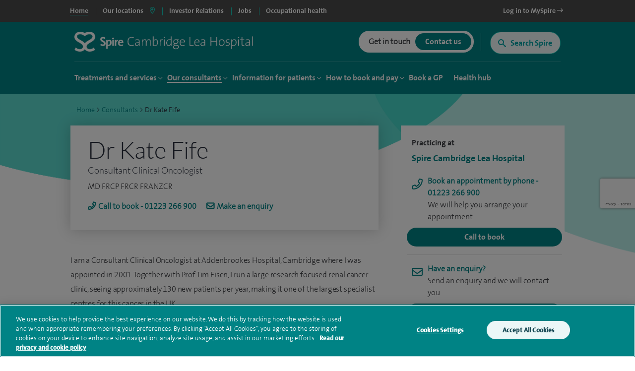

--- FILE ---
content_type: text/html; charset=utf-8
request_url: https://www.google.com/recaptcha/api2/anchor?ar=1&k=6Lfv8L4aAAAAADdoYWGtlR_QIqEIcWcfX67yepp0&co=aHR0cHM6Ly93d3cuc3BpcmVoZWFsdGhjYXJlLmNvbTo0NDM.&hl=en&v=PoyoqOPhxBO7pBk68S4YbpHZ&size=invisible&anchor-ms=20000&execute-ms=30000&cb=kfg63t2wdd2q
body_size: 48552
content:
<!DOCTYPE HTML><html dir="ltr" lang="en"><head><meta http-equiv="Content-Type" content="text/html; charset=UTF-8">
<meta http-equiv="X-UA-Compatible" content="IE=edge">
<title>reCAPTCHA</title>
<style type="text/css">
/* cyrillic-ext */
@font-face {
  font-family: 'Roboto';
  font-style: normal;
  font-weight: 400;
  font-stretch: 100%;
  src: url(//fonts.gstatic.com/s/roboto/v48/KFO7CnqEu92Fr1ME7kSn66aGLdTylUAMa3GUBHMdazTgWw.woff2) format('woff2');
  unicode-range: U+0460-052F, U+1C80-1C8A, U+20B4, U+2DE0-2DFF, U+A640-A69F, U+FE2E-FE2F;
}
/* cyrillic */
@font-face {
  font-family: 'Roboto';
  font-style: normal;
  font-weight: 400;
  font-stretch: 100%;
  src: url(//fonts.gstatic.com/s/roboto/v48/KFO7CnqEu92Fr1ME7kSn66aGLdTylUAMa3iUBHMdazTgWw.woff2) format('woff2');
  unicode-range: U+0301, U+0400-045F, U+0490-0491, U+04B0-04B1, U+2116;
}
/* greek-ext */
@font-face {
  font-family: 'Roboto';
  font-style: normal;
  font-weight: 400;
  font-stretch: 100%;
  src: url(//fonts.gstatic.com/s/roboto/v48/KFO7CnqEu92Fr1ME7kSn66aGLdTylUAMa3CUBHMdazTgWw.woff2) format('woff2');
  unicode-range: U+1F00-1FFF;
}
/* greek */
@font-face {
  font-family: 'Roboto';
  font-style: normal;
  font-weight: 400;
  font-stretch: 100%;
  src: url(//fonts.gstatic.com/s/roboto/v48/KFO7CnqEu92Fr1ME7kSn66aGLdTylUAMa3-UBHMdazTgWw.woff2) format('woff2');
  unicode-range: U+0370-0377, U+037A-037F, U+0384-038A, U+038C, U+038E-03A1, U+03A3-03FF;
}
/* math */
@font-face {
  font-family: 'Roboto';
  font-style: normal;
  font-weight: 400;
  font-stretch: 100%;
  src: url(//fonts.gstatic.com/s/roboto/v48/KFO7CnqEu92Fr1ME7kSn66aGLdTylUAMawCUBHMdazTgWw.woff2) format('woff2');
  unicode-range: U+0302-0303, U+0305, U+0307-0308, U+0310, U+0312, U+0315, U+031A, U+0326-0327, U+032C, U+032F-0330, U+0332-0333, U+0338, U+033A, U+0346, U+034D, U+0391-03A1, U+03A3-03A9, U+03B1-03C9, U+03D1, U+03D5-03D6, U+03F0-03F1, U+03F4-03F5, U+2016-2017, U+2034-2038, U+203C, U+2040, U+2043, U+2047, U+2050, U+2057, U+205F, U+2070-2071, U+2074-208E, U+2090-209C, U+20D0-20DC, U+20E1, U+20E5-20EF, U+2100-2112, U+2114-2115, U+2117-2121, U+2123-214F, U+2190, U+2192, U+2194-21AE, U+21B0-21E5, U+21F1-21F2, U+21F4-2211, U+2213-2214, U+2216-22FF, U+2308-230B, U+2310, U+2319, U+231C-2321, U+2336-237A, U+237C, U+2395, U+239B-23B7, U+23D0, U+23DC-23E1, U+2474-2475, U+25AF, U+25B3, U+25B7, U+25BD, U+25C1, U+25CA, U+25CC, U+25FB, U+266D-266F, U+27C0-27FF, U+2900-2AFF, U+2B0E-2B11, U+2B30-2B4C, U+2BFE, U+3030, U+FF5B, U+FF5D, U+1D400-1D7FF, U+1EE00-1EEFF;
}
/* symbols */
@font-face {
  font-family: 'Roboto';
  font-style: normal;
  font-weight: 400;
  font-stretch: 100%;
  src: url(//fonts.gstatic.com/s/roboto/v48/KFO7CnqEu92Fr1ME7kSn66aGLdTylUAMaxKUBHMdazTgWw.woff2) format('woff2');
  unicode-range: U+0001-000C, U+000E-001F, U+007F-009F, U+20DD-20E0, U+20E2-20E4, U+2150-218F, U+2190, U+2192, U+2194-2199, U+21AF, U+21E6-21F0, U+21F3, U+2218-2219, U+2299, U+22C4-22C6, U+2300-243F, U+2440-244A, U+2460-24FF, U+25A0-27BF, U+2800-28FF, U+2921-2922, U+2981, U+29BF, U+29EB, U+2B00-2BFF, U+4DC0-4DFF, U+FFF9-FFFB, U+10140-1018E, U+10190-1019C, U+101A0, U+101D0-101FD, U+102E0-102FB, U+10E60-10E7E, U+1D2C0-1D2D3, U+1D2E0-1D37F, U+1F000-1F0FF, U+1F100-1F1AD, U+1F1E6-1F1FF, U+1F30D-1F30F, U+1F315, U+1F31C, U+1F31E, U+1F320-1F32C, U+1F336, U+1F378, U+1F37D, U+1F382, U+1F393-1F39F, U+1F3A7-1F3A8, U+1F3AC-1F3AF, U+1F3C2, U+1F3C4-1F3C6, U+1F3CA-1F3CE, U+1F3D4-1F3E0, U+1F3ED, U+1F3F1-1F3F3, U+1F3F5-1F3F7, U+1F408, U+1F415, U+1F41F, U+1F426, U+1F43F, U+1F441-1F442, U+1F444, U+1F446-1F449, U+1F44C-1F44E, U+1F453, U+1F46A, U+1F47D, U+1F4A3, U+1F4B0, U+1F4B3, U+1F4B9, U+1F4BB, U+1F4BF, U+1F4C8-1F4CB, U+1F4D6, U+1F4DA, U+1F4DF, U+1F4E3-1F4E6, U+1F4EA-1F4ED, U+1F4F7, U+1F4F9-1F4FB, U+1F4FD-1F4FE, U+1F503, U+1F507-1F50B, U+1F50D, U+1F512-1F513, U+1F53E-1F54A, U+1F54F-1F5FA, U+1F610, U+1F650-1F67F, U+1F687, U+1F68D, U+1F691, U+1F694, U+1F698, U+1F6AD, U+1F6B2, U+1F6B9-1F6BA, U+1F6BC, U+1F6C6-1F6CF, U+1F6D3-1F6D7, U+1F6E0-1F6EA, U+1F6F0-1F6F3, U+1F6F7-1F6FC, U+1F700-1F7FF, U+1F800-1F80B, U+1F810-1F847, U+1F850-1F859, U+1F860-1F887, U+1F890-1F8AD, U+1F8B0-1F8BB, U+1F8C0-1F8C1, U+1F900-1F90B, U+1F93B, U+1F946, U+1F984, U+1F996, U+1F9E9, U+1FA00-1FA6F, U+1FA70-1FA7C, U+1FA80-1FA89, U+1FA8F-1FAC6, U+1FACE-1FADC, U+1FADF-1FAE9, U+1FAF0-1FAF8, U+1FB00-1FBFF;
}
/* vietnamese */
@font-face {
  font-family: 'Roboto';
  font-style: normal;
  font-weight: 400;
  font-stretch: 100%;
  src: url(//fonts.gstatic.com/s/roboto/v48/KFO7CnqEu92Fr1ME7kSn66aGLdTylUAMa3OUBHMdazTgWw.woff2) format('woff2');
  unicode-range: U+0102-0103, U+0110-0111, U+0128-0129, U+0168-0169, U+01A0-01A1, U+01AF-01B0, U+0300-0301, U+0303-0304, U+0308-0309, U+0323, U+0329, U+1EA0-1EF9, U+20AB;
}
/* latin-ext */
@font-face {
  font-family: 'Roboto';
  font-style: normal;
  font-weight: 400;
  font-stretch: 100%;
  src: url(//fonts.gstatic.com/s/roboto/v48/KFO7CnqEu92Fr1ME7kSn66aGLdTylUAMa3KUBHMdazTgWw.woff2) format('woff2');
  unicode-range: U+0100-02BA, U+02BD-02C5, U+02C7-02CC, U+02CE-02D7, U+02DD-02FF, U+0304, U+0308, U+0329, U+1D00-1DBF, U+1E00-1E9F, U+1EF2-1EFF, U+2020, U+20A0-20AB, U+20AD-20C0, U+2113, U+2C60-2C7F, U+A720-A7FF;
}
/* latin */
@font-face {
  font-family: 'Roboto';
  font-style: normal;
  font-weight: 400;
  font-stretch: 100%;
  src: url(//fonts.gstatic.com/s/roboto/v48/KFO7CnqEu92Fr1ME7kSn66aGLdTylUAMa3yUBHMdazQ.woff2) format('woff2');
  unicode-range: U+0000-00FF, U+0131, U+0152-0153, U+02BB-02BC, U+02C6, U+02DA, U+02DC, U+0304, U+0308, U+0329, U+2000-206F, U+20AC, U+2122, U+2191, U+2193, U+2212, U+2215, U+FEFF, U+FFFD;
}
/* cyrillic-ext */
@font-face {
  font-family: 'Roboto';
  font-style: normal;
  font-weight: 500;
  font-stretch: 100%;
  src: url(//fonts.gstatic.com/s/roboto/v48/KFO7CnqEu92Fr1ME7kSn66aGLdTylUAMa3GUBHMdazTgWw.woff2) format('woff2');
  unicode-range: U+0460-052F, U+1C80-1C8A, U+20B4, U+2DE0-2DFF, U+A640-A69F, U+FE2E-FE2F;
}
/* cyrillic */
@font-face {
  font-family: 'Roboto';
  font-style: normal;
  font-weight: 500;
  font-stretch: 100%;
  src: url(//fonts.gstatic.com/s/roboto/v48/KFO7CnqEu92Fr1ME7kSn66aGLdTylUAMa3iUBHMdazTgWw.woff2) format('woff2');
  unicode-range: U+0301, U+0400-045F, U+0490-0491, U+04B0-04B1, U+2116;
}
/* greek-ext */
@font-face {
  font-family: 'Roboto';
  font-style: normal;
  font-weight: 500;
  font-stretch: 100%;
  src: url(//fonts.gstatic.com/s/roboto/v48/KFO7CnqEu92Fr1ME7kSn66aGLdTylUAMa3CUBHMdazTgWw.woff2) format('woff2');
  unicode-range: U+1F00-1FFF;
}
/* greek */
@font-face {
  font-family: 'Roboto';
  font-style: normal;
  font-weight: 500;
  font-stretch: 100%;
  src: url(//fonts.gstatic.com/s/roboto/v48/KFO7CnqEu92Fr1ME7kSn66aGLdTylUAMa3-UBHMdazTgWw.woff2) format('woff2');
  unicode-range: U+0370-0377, U+037A-037F, U+0384-038A, U+038C, U+038E-03A1, U+03A3-03FF;
}
/* math */
@font-face {
  font-family: 'Roboto';
  font-style: normal;
  font-weight: 500;
  font-stretch: 100%;
  src: url(//fonts.gstatic.com/s/roboto/v48/KFO7CnqEu92Fr1ME7kSn66aGLdTylUAMawCUBHMdazTgWw.woff2) format('woff2');
  unicode-range: U+0302-0303, U+0305, U+0307-0308, U+0310, U+0312, U+0315, U+031A, U+0326-0327, U+032C, U+032F-0330, U+0332-0333, U+0338, U+033A, U+0346, U+034D, U+0391-03A1, U+03A3-03A9, U+03B1-03C9, U+03D1, U+03D5-03D6, U+03F0-03F1, U+03F4-03F5, U+2016-2017, U+2034-2038, U+203C, U+2040, U+2043, U+2047, U+2050, U+2057, U+205F, U+2070-2071, U+2074-208E, U+2090-209C, U+20D0-20DC, U+20E1, U+20E5-20EF, U+2100-2112, U+2114-2115, U+2117-2121, U+2123-214F, U+2190, U+2192, U+2194-21AE, U+21B0-21E5, U+21F1-21F2, U+21F4-2211, U+2213-2214, U+2216-22FF, U+2308-230B, U+2310, U+2319, U+231C-2321, U+2336-237A, U+237C, U+2395, U+239B-23B7, U+23D0, U+23DC-23E1, U+2474-2475, U+25AF, U+25B3, U+25B7, U+25BD, U+25C1, U+25CA, U+25CC, U+25FB, U+266D-266F, U+27C0-27FF, U+2900-2AFF, U+2B0E-2B11, U+2B30-2B4C, U+2BFE, U+3030, U+FF5B, U+FF5D, U+1D400-1D7FF, U+1EE00-1EEFF;
}
/* symbols */
@font-face {
  font-family: 'Roboto';
  font-style: normal;
  font-weight: 500;
  font-stretch: 100%;
  src: url(//fonts.gstatic.com/s/roboto/v48/KFO7CnqEu92Fr1ME7kSn66aGLdTylUAMaxKUBHMdazTgWw.woff2) format('woff2');
  unicode-range: U+0001-000C, U+000E-001F, U+007F-009F, U+20DD-20E0, U+20E2-20E4, U+2150-218F, U+2190, U+2192, U+2194-2199, U+21AF, U+21E6-21F0, U+21F3, U+2218-2219, U+2299, U+22C4-22C6, U+2300-243F, U+2440-244A, U+2460-24FF, U+25A0-27BF, U+2800-28FF, U+2921-2922, U+2981, U+29BF, U+29EB, U+2B00-2BFF, U+4DC0-4DFF, U+FFF9-FFFB, U+10140-1018E, U+10190-1019C, U+101A0, U+101D0-101FD, U+102E0-102FB, U+10E60-10E7E, U+1D2C0-1D2D3, U+1D2E0-1D37F, U+1F000-1F0FF, U+1F100-1F1AD, U+1F1E6-1F1FF, U+1F30D-1F30F, U+1F315, U+1F31C, U+1F31E, U+1F320-1F32C, U+1F336, U+1F378, U+1F37D, U+1F382, U+1F393-1F39F, U+1F3A7-1F3A8, U+1F3AC-1F3AF, U+1F3C2, U+1F3C4-1F3C6, U+1F3CA-1F3CE, U+1F3D4-1F3E0, U+1F3ED, U+1F3F1-1F3F3, U+1F3F5-1F3F7, U+1F408, U+1F415, U+1F41F, U+1F426, U+1F43F, U+1F441-1F442, U+1F444, U+1F446-1F449, U+1F44C-1F44E, U+1F453, U+1F46A, U+1F47D, U+1F4A3, U+1F4B0, U+1F4B3, U+1F4B9, U+1F4BB, U+1F4BF, U+1F4C8-1F4CB, U+1F4D6, U+1F4DA, U+1F4DF, U+1F4E3-1F4E6, U+1F4EA-1F4ED, U+1F4F7, U+1F4F9-1F4FB, U+1F4FD-1F4FE, U+1F503, U+1F507-1F50B, U+1F50D, U+1F512-1F513, U+1F53E-1F54A, U+1F54F-1F5FA, U+1F610, U+1F650-1F67F, U+1F687, U+1F68D, U+1F691, U+1F694, U+1F698, U+1F6AD, U+1F6B2, U+1F6B9-1F6BA, U+1F6BC, U+1F6C6-1F6CF, U+1F6D3-1F6D7, U+1F6E0-1F6EA, U+1F6F0-1F6F3, U+1F6F7-1F6FC, U+1F700-1F7FF, U+1F800-1F80B, U+1F810-1F847, U+1F850-1F859, U+1F860-1F887, U+1F890-1F8AD, U+1F8B0-1F8BB, U+1F8C0-1F8C1, U+1F900-1F90B, U+1F93B, U+1F946, U+1F984, U+1F996, U+1F9E9, U+1FA00-1FA6F, U+1FA70-1FA7C, U+1FA80-1FA89, U+1FA8F-1FAC6, U+1FACE-1FADC, U+1FADF-1FAE9, U+1FAF0-1FAF8, U+1FB00-1FBFF;
}
/* vietnamese */
@font-face {
  font-family: 'Roboto';
  font-style: normal;
  font-weight: 500;
  font-stretch: 100%;
  src: url(//fonts.gstatic.com/s/roboto/v48/KFO7CnqEu92Fr1ME7kSn66aGLdTylUAMa3OUBHMdazTgWw.woff2) format('woff2');
  unicode-range: U+0102-0103, U+0110-0111, U+0128-0129, U+0168-0169, U+01A0-01A1, U+01AF-01B0, U+0300-0301, U+0303-0304, U+0308-0309, U+0323, U+0329, U+1EA0-1EF9, U+20AB;
}
/* latin-ext */
@font-face {
  font-family: 'Roboto';
  font-style: normal;
  font-weight: 500;
  font-stretch: 100%;
  src: url(//fonts.gstatic.com/s/roboto/v48/KFO7CnqEu92Fr1ME7kSn66aGLdTylUAMa3KUBHMdazTgWw.woff2) format('woff2');
  unicode-range: U+0100-02BA, U+02BD-02C5, U+02C7-02CC, U+02CE-02D7, U+02DD-02FF, U+0304, U+0308, U+0329, U+1D00-1DBF, U+1E00-1E9F, U+1EF2-1EFF, U+2020, U+20A0-20AB, U+20AD-20C0, U+2113, U+2C60-2C7F, U+A720-A7FF;
}
/* latin */
@font-face {
  font-family: 'Roboto';
  font-style: normal;
  font-weight: 500;
  font-stretch: 100%;
  src: url(//fonts.gstatic.com/s/roboto/v48/KFO7CnqEu92Fr1ME7kSn66aGLdTylUAMa3yUBHMdazQ.woff2) format('woff2');
  unicode-range: U+0000-00FF, U+0131, U+0152-0153, U+02BB-02BC, U+02C6, U+02DA, U+02DC, U+0304, U+0308, U+0329, U+2000-206F, U+20AC, U+2122, U+2191, U+2193, U+2212, U+2215, U+FEFF, U+FFFD;
}
/* cyrillic-ext */
@font-face {
  font-family: 'Roboto';
  font-style: normal;
  font-weight: 900;
  font-stretch: 100%;
  src: url(//fonts.gstatic.com/s/roboto/v48/KFO7CnqEu92Fr1ME7kSn66aGLdTylUAMa3GUBHMdazTgWw.woff2) format('woff2');
  unicode-range: U+0460-052F, U+1C80-1C8A, U+20B4, U+2DE0-2DFF, U+A640-A69F, U+FE2E-FE2F;
}
/* cyrillic */
@font-face {
  font-family: 'Roboto';
  font-style: normal;
  font-weight: 900;
  font-stretch: 100%;
  src: url(//fonts.gstatic.com/s/roboto/v48/KFO7CnqEu92Fr1ME7kSn66aGLdTylUAMa3iUBHMdazTgWw.woff2) format('woff2');
  unicode-range: U+0301, U+0400-045F, U+0490-0491, U+04B0-04B1, U+2116;
}
/* greek-ext */
@font-face {
  font-family: 'Roboto';
  font-style: normal;
  font-weight: 900;
  font-stretch: 100%;
  src: url(//fonts.gstatic.com/s/roboto/v48/KFO7CnqEu92Fr1ME7kSn66aGLdTylUAMa3CUBHMdazTgWw.woff2) format('woff2');
  unicode-range: U+1F00-1FFF;
}
/* greek */
@font-face {
  font-family: 'Roboto';
  font-style: normal;
  font-weight: 900;
  font-stretch: 100%;
  src: url(//fonts.gstatic.com/s/roboto/v48/KFO7CnqEu92Fr1ME7kSn66aGLdTylUAMa3-UBHMdazTgWw.woff2) format('woff2');
  unicode-range: U+0370-0377, U+037A-037F, U+0384-038A, U+038C, U+038E-03A1, U+03A3-03FF;
}
/* math */
@font-face {
  font-family: 'Roboto';
  font-style: normal;
  font-weight: 900;
  font-stretch: 100%;
  src: url(//fonts.gstatic.com/s/roboto/v48/KFO7CnqEu92Fr1ME7kSn66aGLdTylUAMawCUBHMdazTgWw.woff2) format('woff2');
  unicode-range: U+0302-0303, U+0305, U+0307-0308, U+0310, U+0312, U+0315, U+031A, U+0326-0327, U+032C, U+032F-0330, U+0332-0333, U+0338, U+033A, U+0346, U+034D, U+0391-03A1, U+03A3-03A9, U+03B1-03C9, U+03D1, U+03D5-03D6, U+03F0-03F1, U+03F4-03F5, U+2016-2017, U+2034-2038, U+203C, U+2040, U+2043, U+2047, U+2050, U+2057, U+205F, U+2070-2071, U+2074-208E, U+2090-209C, U+20D0-20DC, U+20E1, U+20E5-20EF, U+2100-2112, U+2114-2115, U+2117-2121, U+2123-214F, U+2190, U+2192, U+2194-21AE, U+21B0-21E5, U+21F1-21F2, U+21F4-2211, U+2213-2214, U+2216-22FF, U+2308-230B, U+2310, U+2319, U+231C-2321, U+2336-237A, U+237C, U+2395, U+239B-23B7, U+23D0, U+23DC-23E1, U+2474-2475, U+25AF, U+25B3, U+25B7, U+25BD, U+25C1, U+25CA, U+25CC, U+25FB, U+266D-266F, U+27C0-27FF, U+2900-2AFF, U+2B0E-2B11, U+2B30-2B4C, U+2BFE, U+3030, U+FF5B, U+FF5D, U+1D400-1D7FF, U+1EE00-1EEFF;
}
/* symbols */
@font-face {
  font-family: 'Roboto';
  font-style: normal;
  font-weight: 900;
  font-stretch: 100%;
  src: url(//fonts.gstatic.com/s/roboto/v48/KFO7CnqEu92Fr1ME7kSn66aGLdTylUAMaxKUBHMdazTgWw.woff2) format('woff2');
  unicode-range: U+0001-000C, U+000E-001F, U+007F-009F, U+20DD-20E0, U+20E2-20E4, U+2150-218F, U+2190, U+2192, U+2194-2199, U+21AF, U+21E6-21F0, U+21F3, U+2218-2219, U+2299, U+22C4-22C6, U+2300-243F, U+2440-244A, U+2460-24FF, U+25A0-27BF, U+2800-28FF, U+2921-2922, U+2981, U+29BF, U+29EB, U+2B00-2BFF, U+4DC0-4DFF, U+FFF9-FFFB, U+10140-1018E, U+10190-1019C, U+101A0, U+101D0-101FD, U+102E0-102FB, U+10E60-10E7E, U+1D2C0-1D2D3, U+1D2E0-1D37F, U+1F000-1F0FF, U+1F100-1F1AD, U+1F1E6-1F1FF, U+1F30D-1F30F, U+1F315, U+1F31C, U+1F31E, U+1F320-1F32C, U+1F336, U+1F378, U+1F37D, U+1F382, U+1F393-1F39F, U+1F3A7-1F3A8, U+1F3AC-1F3AF, U+1F3C2, U+1F3C4-1F3C6, U+1F3CA-1F3CE, U+1F3D4-1F3E0, U+1F3ED, U+1F3F1-1F3F3, U+1F3F5-1F3F7, U+1F408, U+1F415, U+1F41F, U+1F426, U+1F43F, U+1F441-1F442, U+1F444, U+1F446-1F449, U+1F44C-1F44E, U+1F453, U+1F46A, U+1F47D, U+1F4A3, U+1F4B0, U+1F4B3, U+1F4B9, U+1F4BB, U+1F4BF, U+1F4C8-1F4CB, U+1F4D6, U+1F4DA, U+1F4DF, U+1F4E3-1F4E6, U+1F4EA-1F4ED, U+1F4F7, U+1F4F9-1F4FB, U+1F4FD-1F4FE, U+1F503, U+1F507-1F50B, U+1F50D, U+1F512-1F513, U+1F53E-1F54A, U+1F54F-1F5FA, U+1F610, U+1F650-1F67F, U+1F687, U+1F68D, U+1F691, U+1F694, U+1F698, U+1F6AD, U+1F6B2, U+1F6B9-1F6BA, U+1F6BC, U+1F6C6-1F6CF, U+1F6D3-1F6D7, U+1F6E0-1F6EA, U+1F6F0-1F6F3, U+1F6F7-1F6FC, U+1F700-1F7FF, U+1F800-1F80B, U+1F810-1F847, U+1F850-1F859, U+1F860-1F887, U+1F890-1F8AD, U+1F8B0-1F8BB, U+1F8C0-1F8C1, U+1F900-1F90B, U+1F93B, U+1F946, U+1F984, U+1F996, U+1F9E9, U+1FA00-1FA6F, U+1FA70-1FA7C, U+1FA80-1FA89, U+1FA8F-1FAC6, U+1FACE-1FADC, U+1FADF-1FAE9, U+1FAF0-1FAF8, U+1FB00-1FBFF;
}
/* vietnamese */
@font-face {
  font-family: 'Roboto';
  font-style: normal;
  font-weight: 900;
  font-stretch: 100%;
  src: url(//fonts.gstatic.com/s/roboto/v48/KFO7CnqEu92Fr1ME7kSn66aGLdTylUAMa3OUBHMdazTgWw.woff2) format('woff2');
  unicode-range: U+0102-0103, U+0110-0111, U+0128-0129, U+0168-0169, U+01A0-01A1, U+01AF-01B0, U+0300-0301, U+0303-0304, U+0308-0309, U+0323, U+0329, U+1EA0-1EF9, U+20AB;
}
/* latin-ext */
@font-face {
  font-family: 'Roboto';
  font-style: normal;
  font-weight: 900;
  font-stretch: 100%;
  src: url(//fonts.gstatic.com/s/roboto/v48/KFO7CnqEu92Fr1ME7kSn66aGLdTylUAMa3KUBHMdazTgWw.woff2) format('woff2');
  unicode-range: U+0100-02BA, U+02BD-02C5, U+02C7-02CC, U+02CE-02D7, U+02DD-02FF, U+0304, U+0308, U+0329, U+1D00-1DBF, U+1E00-1E9F, U+1EF2-1EFF, U+2020, U+20A0-20AB, U+20AD-20C0, U+2113, U+2C60-2C7F, U+A720-A7FF;
}
/* latin */
@font-face {
  font-family: 'Roboto';
  font-style: normal;
  font-weight: 900;
  font-stretch: 100%;
  src: url(//fonts.gstatic.com/s/roboto/v48/KFO7CnqEu92Fr1ME7kSn66aGLdTylUAMa3yUBHMdazQ.woff2) format('woff2');
  unicode-range: U+0000-00FF, U+0131, U+0152-0153, U+02BB-02BC, U+02C6, U+02DA, U+02DC, U+0304, U+0308, U+0329, U+2000-206F, U+20AC, U+2122, U+2191, U+2193, U+2212, U+2215, U+FEFF, U+FFFD;
}

</style>
<link rel="stylesheet" type="text/css" href="https://www.gstatic.com/recaptcha/releases/PoyoqOPhxBO7pBk68S4YbpHZ/styles__ltr.css">
<script nonce="SlSWkjSV03LqrOO7MbpUQQ" type="text/javascript">window['__recaptcha_api'] = 'https://www.google.com/recaptcha/api2/';</script>
<script type="text/javascript" src="https://www.gstatic.com/recaptcha/releases/PoyoqOPhxBO7pBk68S4YbpHZ/recaptcha__en.js" nonce="SlSWkjSV03LqrOO7MbpUQQ">
      
    </script></head>
<body><div id="rc-anchor-alert" class="rc-anchor-alert"></div>
<input type="hidden" id="recaptcha-token" value="[base64]">
<script type="text/javascript" nonce="SlSWkjSV03LqrOO7MbpUQQ">
      recaptcha.anchor.Main.init("[\x22ainput\x22,[\x22bgdata\x22,\x22\x22,\[base64]/[base64]/MjU1Ong/[base64]/[base64]/[base64]/[base64]/[base64]/[base64]/[base64]/[base64]/[base64]/[base64]/[base64]/[base64]/[base64]/[base64]/[base64]\\u003d\x22,\[base64]\\u003d\\u003d\x22,\x22wrVvei0ow4wuw4zDh8OIC8Obw6vCphDDg2MIWlHDkMK+NDtiw5XCrTfCgcKPwoQBcwvDmMO8A3PCr8O1Pl4/fcKQYcOiw6BxVUzDpMOzw7DDpSbClsO1fsKIVsKhYMOwQDk9BsK6wpDDr1sXwqkICnXDiQrDvz/[base64]/CvBpFRMKjSsKJb8O0NjfDlFXDh8OUwrHCrcKqwqHDnsOVV8KPwpkpUMKpw4wjwqfChxQ/wpRmw7nDoTLDoh4vB8OEL8OgTylOwp0aaMKkEsO5eTxlFn7DhxPDlkTCrDvDo8OsU8Oswo3DqgF8wpMtTcKyEQfCqsOew4RQWH9xw7I8w5ZcYMOWwqEIImXDrSQ2wopVwrQ0WFspw6nDq8OmR3/Clh3CusKCccK/C8KFBxh7fsKaw4zCocKnwqpSW8KQw4h1EjkjRjvDm8KywpJ7wqERCMKuw6QqM1lUFwfDuRlLwrTCgMKRw6XClXlRw7UEcBjCssKBO1dFwp/CssKOawxRPlvDj8OYw5Ajw6vDqsK3M3sFwpZgQsOzWMKEQBrDpxURw6hSw5XDjcKgN8O6fQccw7/ClHlgw47DpsOkwpzChl01bQbCjsKww4ZCDmhGNcK1Cg9lw7xvwowsZ03DqsOCE8Onwqh5w6tEwrcAw4dUwpwkw4PCo1nCqXU+EMOwFQc4WsOMNcOuKDXCkT4DLnNVBQQrB8KLwpN0w58gwp/[base64]/w6sQw7Q6ExrDqzLDk0IQw6DCrSFaKMOswpgGwrtPMMKpw5rCj8OGBMK7wp7DqRPCtRHCtATDnsKRDz0Mwol/[base64]/[base64]/[base64]/Cp3APw4nChcORGsKHw7VRKMKtTTx8JlFUwo50wqZGFMK+METDlwwNDMOLwq7Dl8KRw4B5HhrDtcOaYWxxBcKIwrrCjMKpw6TChMOowqTDpsODw5XCsUpLQcOpwpJxVSQOwrPDjgfCvsO7w7HDucK4asKOw73Dr8KOwpnCr11/[base64]/Chnsaw5vCk3TCv8OhTMOmYA/Cr8ORwqrDtcOWw5UUw5TCn8ONwr3CvX1gwqxUE1/DpcKsw6DCjcK0Xg8+GS9CwpAmJMKvwohALcO9wr7Dr8OgwpLDmMKqw4drw5fDvcOww4hEwpl9wrbCqSAPWcKhRFNEwq7DoMOUwpJKw4BXw5DDpCRKbcKAFsO6EQYgAV9bPW8RYQrCozfDtgzCm8K8wrg0woTDhcO8X18SciMBwqpzOsO6woDDqsO/[base64]/CsOewqFPwqLCqlbCocORVEg3VcOtM8KQUExqXzrCp8OyXcKkw4F1OMKGwq1zwppNwqpgZMKTw7rCm8OawqYBEsOQesO+STvDmMKvwqvDscKGwrPCgCJAGsKTwo/CqX0bw6fDjcOsXMOMw4jCmcKeSElFw7jDnydLwoTCpcKydlVOTsK5amLDvMO6wpPDulxSacK1UmHDqcKlLg8iWsKlQi1KwrHClyEVwoV0InjCj8KywrPDvMODw63Dj8Otb8OOw6rCtcKcRMOWw7HDtMKYwoLDr0MdFMOFwo/Co8OQw4ckMxcHcsKOw7XDlQNUw4ZUw5bDjWF5wojDtmTCkMKFw7jDksOBwp7Di8KmfcOPfsK6f8OFwrxxw4xvw4pawqjCk8OBw6sYf8KkbUzCp2DCsCfDt8KlwpvCjF/[base64]/DgUt+SlTDmwXDoGzDqMKzwqlkwpJ2PlfDtDs0w7rCiMKAw61JN8KxRT7CqCDDjcORw64ZbMOjw4lcesO0woTCksKqw7nDvsK7wo98w6YvVcO/w4oTwrfCiigbB8O5w7bDiH1ewo7DmsO+IlgZw7hmwoTDosKcw5FPfMKewrgHw7nCssO6McODAMOhw5FOCAjCjcKrw4hAB0jDmjTCgnoJw7rCoRUQwoPCjsKwLMKDKGAUwqbDp8K+fFrDoMKuJ0TDjU7Cs2zDpj50fcOQH8KHYcOaw5F8w6wRwrnDmsOLwq/CvmjCisOhwqQkw4zDiEfDgG9PKg05GjTCrMKiwoMEHMOkwohLwp4OwrwdbcKXw7XCksOPTG5zP8Oswqpcw4zCoQ1uEsKyaE/CkcKkNsKBWcOywohLw5JiRcOaMcKTJcOPw6fDqsOzw4/CjsOGDBvCqcOCwr8Ow4rCkldwwp1QwobDvlsqwo7CukJXwqDDqcKfFVEiMMKDw4NCGHfDpXTDpsKnwrxgwozCpHHCscKhw6QLJAE3wqZYw5bChcK2AcO7worDp8Ohw7c+woTDn8OqwrsNdMKow6ENwpDCkkc6SlkXw5/DiyYgw7DCjcKZNMOiwrh/IsKOXMOhwogPwpLDtMOEwonDjVrDoRrDqwzDvlHClcOjfX7DqcOiw7lyf3fDqCnCmXzDgQnDnF8kwqTCuMKfPnUwwrQKwo/DpMOmwpMHLcKibMKHw5hGw5t4WcKJw5DCo8Opw4JlV8OsBT7DoivDq8K2cFXCnhx4HcObwq0pw7jCqcKLMgLCtgMaZ8K4KMKSUBwsw6ZwGMOsBsKXbMKTwqcuwr0qHMKKw7ktHVVswq9dZsKSwqpww518w6bCr2ZoPsOLwoEYw4cRw77CrMOGwo/[base64]/ClMONSQrCshHDlEUFEcKuwpnChMOaw70Xw6MNwogqXsOxWMKXesKhwqkIacKHwqA9GivCv8OkTsK7wqXCh8OCGMKABA7Crxpkw65tExHCnDEjCMKpwo3DjT7Dmh1WD8ORSFXCpCvCncOKWsO/wrfDun4lBcOZP8KmwqMIwr3DkV7DnDYfw4bDkMKfUsONJsOKw5dMw41se8KFKTQRwowKIBHCm8Kvw69yQsOqw4vDkh1xIMObw67Dp8O7w57CmXAUU8OMEsKWwoBhN2wwwoA4wpTDscO1wroESX7CsAPDqMObw71twrgBwq/CtDALHsOZXgYzw7TDjk7Dg8Ocw61MwpjCpcODJmd9UsObwo/DmsK/OsO/wqBJwpsZw4FPasObw43CpMKMw7nCvsOBw7pzLsOZbH7CmDI3wowaw4sXA8KIJHsmMgbDr8KMbyUIBSVvw7MIwprCi2TCmnRaw7EbEcKOGcOyw4JSEMOaLjxAw5rCm8KedcO3wo/Cv218P8KWw7bDgMOSaCrCvMOWVsOZw4DDuMOpPsOGdsOSwoLDnVEww4kCwpXCuWYDcsK0TyI1w4HDqTTCjcO3dsOzacO9w5DCkcO7ZMKxwrnDqMK0wolRUlcXwo/[base64]/[base64]/OcOTwpUgwoVRwrvCo8O6DMKFwpPCnMKUFsOqwozDj8OcwonDpG/DiCpkw5NBKMKPwrjCv8KBeMKOw4jDqMOkdzItwrzDq8KIEMO0ZcKWwppQT8OdSsONw6d6fsOFUThHw4XCksO7KWxrScKzw5fDiTgOChfCnMO9RMOHXktRXWDDqMO0Dx9DPVs9G8OgfBnDjMK7WcKYMsOGwpvCp8ODex/CmkB0w6jDs8ODwqvCq8OwVQ/[base64]/DhMKlw4rCv8KFfMOgOGYUGsKAXlUdw4vDjsOLwp3CqcO4w60fw5VAL8OswpzDoQXCjEVVw7lKw6tkwonCl08IJHBLwq0Gw53DtMKyQ3AKTsKkw50kEkJzwo9ZwoNTNFcjwqHCv1/DsG0PR8KTSyHCtcOkFg1XGHzDgsONwovCnRAKesOow5TCrCcUIVTDpy7DpXM/wqlFB8Kzw7HCh8K5KSIgw4zCiDzDlSInw4wtw6fDqUQUXEQEwprCscOrM8KeU2TCi37DtMO7wqzDumUYesKuSS/[base64]/[base64]/DmsKGAcKKNl3DncK8wqFRZ0DCghnDpMK5fxdqw6JWw6dbw6NKw7fDq8O4L8K0w53Cp8OuCBo7w7h5w5o9dsKJHk9iwrhuwpHCg8OCfwBTD8OMwrTCqMOEw7PDnhMpW8OyBcKdRzc/VTjCiVYAw6vDksOxwrnCmcOCw4zDnMKEwp4QwojDplACwosaOyB/WcKZw4PDpBjCpTfCsXFMw6PCkMOdIRfCoyhLeFbCumHCs04cwql+w5jCh8Khwp/DtV/[base64]/[base64]/Cg8KDO8KOF1ZqFipdRsKRCcOdFMO8P3Mmw4/CsWjDhsOYRsKSwq7CusO0w6pHScKiwqPCtifCq8KXwpXCvw0qwqRew6zCq8Kgw77CiXvDlh4+wq3CuMKBw4QawoXCoW4bwpjCri9cGsOlb8Ovw6dhwqpzw67CksKJLlxywq9iwqjDuj3DuxHDrBLDv2otwppnTsKzAjzDuAZBWWQwHcKCw4bClgxbwp/DocOrw5TDvFVBCGY0w77DpGPDkUMSGwVYY8K0woYcVMOPw6rDglk+N8OPwpbCosKjaMOKJsOIwoRPdsOsHzUcY8OEw4DCrcK4wodew50xYX7CsCXDoMKFwrbDrcOiNTtQV18rG2DDuE/CkxHDklBUwozCkUbCtjXDgMKbw50cwoAfMmBgE8OQw6nClhIPwpLChxhDwrXDoGAJw50Aw4xww6giw6LCpMOAfMO7wpNGOkliw4zDiibCosK/E0JAwpLCnzU5HcKhPgwWIT5PGMOswrrDhsKoc8Kfw4rCnizDjSPDvQohw7PDrDrDvSLDj8OoUmAhwrXDiRLDuQjClsKSEgERJ8Oow6pLFE/CjMKLw5jCmMOJL8OlwoFrRQAwEBrChyPCkMOOCsKKWU7CmUB0K8Kswrxnw6Z9wo/CosOHwrbCncKALcO4eC/DlcOvwrvCh3VMwps3TsKpw5Z3fMO/LlzDmkrCuzQlE8KhUV7DrsK2wrjCgwjDvALCi8KpXEltw4/ChwTCq2XCtyBaB8KmZMOIAG7DuMK6wqzDiMOgURzCgHcaP8OSCcOhw5B6w7/Cv8OcIsKmw7XCkijDox7ClHU8fMKLfRYCw5PCtjlTdcOQwrjCrkXDmz4wwqt6wq8fNkvDrGDCulfDvCvDjVrDqRHCoMOwwpA9w4JYw77CqktDw6d3w6vCqXPCi8Kfw4rDlMOBOcOrw6dBTBE0wprCsMOBw5I/[base64]/Dm8KcQ8OuTsK9wqB6wrbDgU/ClsKgKhTDnwzCjMOQw5x0MRDCh1YGwoYJw7B1Hl/DtsOOw5xNKTLCsMKvUSTDtkcRwqLCog/CqlLDjkQjwrzDlw/Du19TFHx3wofCmXzCkMKpRFBxcMKbXl7CicOaw4PDkBrCu8KzU1VZw4xIwrlbDg3CjjDCjsOTw4QrwrDDlw7DngdawpzDsRxfOjc4wqN0wp/[base64]/Ci13Cl0EWwrLCjsOhw7PCqMKcw5FyIFkkd3jCqit3VsKaYmbDgMK8QTAyR8OAwqcTLTwha8Ocw7DDrATDnsOkUsO1WsO0E8KZwoVXSSZpVQUTVh1twoPCtnpwKQFcwrozw6sVw5nDtWNcTTIUKWTCqsKww4JBDSsdM8KTwp/DoT/[base64]/[base64]/Cm8OVR8KiwoHDgxzDhi7DhVUdwqjDt8KoQ8KiFsKtHUEzwrI5wrEUcQbDgw1+w7zDkDHCpHl1wr7DrQLDoRx4w4zDuT8iw48LwrTDhD3CsX4bw5vCn0xBO1xUT3fDpj4NFMOJT1vCo8K7XcOVwpJhMMK4wovCiMOHw5PClRvDkHIbFAQ4Ey8/w4rDqRtvdgDDo1RZwqDCiMKjw7drFsOBwq7Duls3PcKzGW3CgVrCmkwdwofCncK6PxsawprDiRfDo8OIG8KiwocMw78uw747fcOHRsKsw7jDusK/Pg5VwovDp8KFw4NPc8OGwr/DiQXDmMO1w6oqw6DDjcK8worDosKNw6PDnsKzw4l1w7TDn8OiaHoSEsKgwqPClcONwoo4MBoiw7hJQ1nCnRfDpcORwojCpsKsSsKjbQ3DmG0cwpUgw7F/wovClSPDjcO8YW7DrELDvMKdwrbDqgTDl0vCg8OewpppOibCj2stwpZEwqt5w5ViG8OTDl9Xw7LCh8OKw4HCkibCqijCpn/Cl0bClBlYc8OUXmlED8OfwpPDtQBmw6vDoCLCtsKRMMKacl3Dj8KtwrrDpDrDihZ9w6TCmxwsRkpDwqlUOcObI8KUw6fCtFvChVHClcKdYMK9DzRLTwYrwr/[base64]/DqcKhOcOOwpXDo8OFWMKDw4oUGMKhwq0TwqbDscKPV3tYwrgjw4Inwokzw77DpMK8UsK4woJeZRTDvkcUw4AJUTMEwpsBw5DDhsOewojDpMKww6IDwp5+GBvDoMORwrnDqnHDh8KgYMKkw7vCgMK6VsKTDMKwUi/[base64]/DsFLCjSLDrsOnFh3CocKZF8Odwrw9a8KPfTbCiMKuayofUsO/HiJvwpdwYsKYInbDjMOrw7fCulllA8KaVhY8wqgfw5rCosOjJ8OidcOuw6BQwrLDj8KAw6TDpF9BAcOuw7lywr/DsgIxw43DiGPClcKLwp8fw4vDmwvCrR5hw4V/[base64]/CiQQZcsKGwq1tCBfCnsOSwq3DmgrCk8OLwpTDjxhoJg7DtDfDsMKJwo1aw6HCrk1vwp7CtFMYwpvDjRUNbsKqb8O6fcKAwo5swqrDtsORMCLDgjrDky/CmXLDmGrDoUzClSPCs8KtEMKsOcOEHsKOBV/Cm2AYwrPCnWsLN0MRJSfDjWHCoEHCrsKfeltiwqEswpVTw4XDkcOQe0EQw4/CpMK9wpzDrsK+wpvDqMOTX3bCnDkdKMKWworDrEMuwp1eamPCoydxwqfCvMKIazXCqsKgZ8KDw7/DthAdDsOGwrnCvyVENcKKwpQKw5ARw7XDtiLDkhcKO8Oew6Mew445w5Uzf8OrQDXDlsKzwoAfXcO3RcKrNmPDl8KXIR0nw4Mxw7PCmsKKRCLCv8Oib8OLZMKJTcO3bMK/FsOcwrnCoVYEwrtQaMO+C8K/w6Zsw6pSZsOeYcKgY8OTGMKAw6Y+DmXCqgbCq8Otwr7DscO4bcK9w7PDksKOw79xJsK6LcOnw4kLwpJKw6Z8woB/wovDoMOXw57DgEV9GcKcJMK8w6NHwo3Cv8Ogw40VQXxyw6LDvGZFDQLCmT8FD8Kkw4gGwpDCmzZuwqPDvwXCi8O6wqzDjcOxw5DCoMKVwoJlQsKFHXzCrsOEMcOqcMKCwqRawpPDpEZ9wqPDh30tw6TDrF0nZz/[base64]/woXDrkXDn8OAwo95wrRGwqNqeMOPw75pwq/[base64]/[base64]/[base64]/DicOPwrU3wo8vBhvDuCnCjcK7w6A+w4XCksKYwq7Cl8KDOQY+wrjDhRxwPHLCoMKpMcOBMsK3wqBzRsK7L8KAwqEVL1tVHydcw5DDsFnClV8YScOdcnPDl8KmJVfCosKWMcO3w6tXGFvCmDZRch7DoGtkw49Swp/DvCwiw7QHOMKXf00/QMOtwpc8w610fCliPsO3w6loTsKZbMKvWMKrfTPDpMK+w7dYw6nCjcOswrTCsMO2cgzDocKxNsOOJsKrA13Dun7DkMK5w7LCrcKow6Riwr/DssOtw4zClMOadnpCFsKzwo5qw4rDm317W2jDsk9XUcOgw4XDlMObw5wvesOEEsObcsK6w6jCpiBsKMOewpvDlAnCgMOFegxzwpPDqyIFJcOAV2zCk8KBw68VwowawpvDoxNnwrfDv8Ktw5jDrXQowr/DtcOGGkhJwoHCssK2U8KBwqh1eE51w7Uzwr/[base64]/[base64]/dcOZwo99LMKsY8Okw69Mw7/CumJCEMKXPsO5MkHDpMKPXcO4w5vDsRURAyxfKG11GRFjwrnDsCdseMOqw7bDlcOGw4XDnMO9TcOZwqvCtcOGw5/DtStAecOmZx3ClMO8w5cJw7nDucOAP8OCSQXDmgHCtEFBw4bCh8K/w5BLN28HbMOTFw/DqsOSworCpWIyZ8KVVxjDvWIZw5fClMKGSifDqmpHw6LCqh3CvAhwJGnCqgw0BSMvNsOOw4XDuy3CkcK6SmUgwoZtwp3CkWcrMsKmOijDlCo/w6nCnFs0BcOGw5PCvXxLbBfCicKfWhkMfRvCkD1Jw7ZJw5EcRHd+w7wfEsOKX8KbGRNBPmVawpHDpcKzUzXDvQBfFDHCnU8/WcKmWsKxw7ZGZ0VQw64Lw6TCkxzCtcKEwqJUc2bChsKsYm3Cnykhw4EmFjA1KjhVw7PDp8OHw7bDmcKcwrvDtAbCkVxlRsOJwoV4FsKKa0XDomN3w5/Dq8OMwrvDm8KTwq/[base64]/DiXzCrT8LdhTCpcOWZQYswr16wpBDw5HCuQdCM8OGY1IkSnHCjcKKwrbDuUtPwpYtKGYbACc+w75dCy4aw69Jw5A2QQEFwp/Dm8K+w7jCqMKJwoVnNMOjwqLCh8KJYTXDjHXCvsObI8KXcsOnw6jDq8KeAFxCb1/DiGIhCcOFUsKsc3wJamhUwppwwr/CscKQSBQVLcK1woTDhcOoKMOfw53DqMKTFADDqhlmw64kOlJgw6RBw7jDvcKNL8KgTgkUd8KFwroUflV1VH/[base64]/DtsKNwowTw6PDq33CocO3U8KIE8KGw4bDrsOew59hwoTCvzTCtMK9w5PCj3HCusOtKMO5HcOBbAnCocKDUcKxfE5awrR4w5fDtX/Dt8OWw4RgwrISX1l5wrrDpMOmwr7Dl8OPwoDClMKnw70nwphnFMKiasONw53CnMK8w73DlMK0wq8jw5XDhm1yI20ncMOuw7oRw6DCg3bDnAjDpMKBwpjDrTvDucOiwoN1wpnDh3PDgGAww7JSQ8KHW8K1ImvDosKjw6QJYcOUDEooNcOGwo10wojDin/Dj8K9wqkHLV85w51jbDFqwqYKbcOefGzDnMKNX23Cm8KcOMKwOyjDpAHCt8Ozw53CjMKXLn51w5dHwp5qJX4GOsODMsKnwqzChMOxAmvDl8OWw6wDwpw8wplwwrXCjMKsRcO+w4XDh1/DoWjCnMKXOsKGFygWw7LDl8KwwpDChzNFw6nCgMKVw4QzH8KrNcKoKsO1AVJ9RcOcw63Ct3kac8OpdX1pdgjCjTLDjcKIFXRrw7DDo2dYwrNmJSbDiyNxwpzDuCfCv0ocYlxqw5zDpVlwH8OTw6ECwpTCo34cwqfCv1NpLsOpAMKKEcOaV8O4Q1DCsQ1Bw7LDhB/Dii16XMKOw5QOwonDrMOfQsO3NFnDqcOmRMKjSsOgw5nDoMKwODJha8Kzw6PChX3DkVIQwpwXZMKzwoPCjMOEHQsmVcOow73CtF1LRsOrw47Cv1jDkMOOw49jZlkZwrvDj1PDrMOWwr4Ew5TDtcKawrnClkBQXVfCmMOVCsKpwp/CtsK9w75rw6DDsMKtbEfCgcKlIRjCuMKdb3LCrAPCmcOTYDbCrjHDiMKOw5lwPMOoW8OdKMKoAz/Dp8O1TsKkPMOARsKfwpHDkMK/VDtxw4fDgMO+KBXCscO4EMO5OsOTw7I5wpxlcMORw4XDicOTPcOGFRDDg0/CksOiw6gTw4Vfwo9Gw5LCt13DgWDCgzzCjSvDgsOJCsOuwqfCtsObw7nDmcOew4PDnEw5IMOQeX/DkBMWw5/DtkV1w6AmE3LCvgnCslXCvMOfWcORFsOYfMORaRZ/AXMpwpZDCMOZw4fCumEiw79Gw4/DlsK8W8Kdw7B7w5rDsTTCuBYzB1nDj2HDrx09w61ow4JVU2nCrsOQw4rChMKYw6Ynw47Dl8Oowr1YwrEKbcO+CcOySsK7csOVwr7Cg8Omw5bClMKLeWtgNzsnw6HDpMKQGgnCuE4+VMOJAcOWwqHCj8KwQ8KIacK/wpnCosKBwqPDn8ObeCp6w45zwpshG8OXA8OaQsOGwphHM8K4PGXCuU/DvMKiwqgsfVjCvRjDgcKEY8OKecORPMOBw5V3LsKtTzAaYwPCtmDDgMKhwrV4DHbDmyJkEh85VTc/ZsO4wqTCrsKqY8O5ZRc4P2PDtsO1VcOSEsKJwrQ0BMKvwpc7M8KYwrYOaxs/PlgUVFFja8KhEUvDtWPCvBMcw4xswoDClsOXOVV3w7AfZ8KtwobCjsKew7nCrsOZw6zCl8OfWsO1wp8awrbChG3Dh8KrQ8OWWcOlcibDt3JIwr80WcOBw6vDhFtGw6EyR8KiEzbCosO3woRjwpPCmnMcw5vDp3hUw6bCsjobwrdgw7w/[base64]/DmkDCoQBkJ20WDcOQcMO4c1LDrcOLP00RVWXCjHzDmMOow4Eswp7DlcKiwpQLw6Now7fCkB3Dk8KvQ0XCo2/Cn0Erw6bDhMK0w6RlfcKDw4DClF8ywqTCu8KIwpESw5LCqn5zLcOMQy7CjsKkEsOuw5E0w6wyGEfDgcKFHjzCrHhpwoIxCcOHwoPDvAXCo8O8wplYw5/DnwI4wrUgw7/DtT/DpFrDj8KDw4rCiwbCu8KHwqnCrsOdwoA1w7LCtVUSDGpxw7pQccKGP8KgPsOBw6NIUHTDuFjCsUnCrsKDLhzCtsKKwrbChX4Dw7/CtcOCIAfCoiJWY8KGRTvDvEtLLnJjdsO4MV9kT1PDqRTDoxLCpMOQw43Dp8OddsOzAXXDt8Kra0hPPsKkw5d5OATDtntgE8K8w7zCqsOPZcOYwqXDsVfDksORw4sdwqTDpizDqcOXw4RZwowOwp3Dq8KAGMOKw6Bkwq3Cg0zDjjRew6bDpV/CkgnDqMOwNMOUUcOgDXNlwqBvw54pwonDlwhybgQNwrNwNsKdfmMIwoPCtHoqMBzCnsOIZ8ObwrtAw7zCh8OEecO7w6vDrsKITBXDl8KqSsOzw7zDllBzwpQ4w7LDqsK2enZZwpjCpxkgw5/Dv2LCqE4BRljCjsKNw4zCsRsXw7zDlsKUDVsBwrHDjg4Yw6/CpklZwqLCu8KgccOEw5JLw5kxf8OvFT/DicKPWMOZZTXCpV1PPm95PE/DmEZTPnfDr8OgV1M/w4FswrgSCVI8BcOOwqvCplXClMOsYBvCksOyC2hSwrsSwqJ2csKwdsKvwrsiw5jCvMOzw4RcwqBSw7VoHSrDjS/Cs8OSHRZvw5vCrzTCisKswrMUM8KUw4HDqmcRVMOHOkfCrsOODsOhw4c5wr1Zw5Fww5lAEcKCY2UGw7Rzw73Cv8Keb38/wp7CjXA8X8KPw7HDl8KAw6sSFzDCt8KMDsKiBQDDiDXDt2LCt8KZIG7DgwHCqlbDusKOw5fDi0MWUXs+cjUCdMKlO8Oqw5rCq1bCg2Ajw73CunluP17DpiTDnMKFwqjCmDYnf8Ovw605w7ZowqjCpMKdwqoDRcO0CxMWwqM/w4nCvMKsWS4MKHkVw798w74OwqzChjXCtcKcwp5yKsKgwrnDmETCkg3CqcOXWDXCrUJ6IjHDkMK+GCgFQTnDocKAdxZgF8OBw5NhI8Opw6/CpRfDkxNew7hFPVtDw48TQ03DinjCpSrDmcOBw67CkA9sIxzCjXwow4XCk8K7PkJ6ShPDj04FKcK9wr7ChhnCoSPCicOuw63DqjHCj0jCncOpwpvDj8K7SsO8w7pxIXEZWmHCjgLCl2lCw6/[base64]/Og1jwqLDscKYw4DCqRtXw7LDq8KIw7YVdW9Qwp3CuDPCvzpxw4XDkAHDjilXw6vDgw3ChkQNw4TCqhDDrMOyasOZXcK2wrXDhgDCvsKVBMOxWlZlw6TDs0jCrcKWwqzDvsKhc8OKwqjDrV4ZJMKFw5rCp8KKV8OywqfCnsOBW8OTwpJcw5IkdSpCAMKMOsK/w4BWwrc7woVQckpOLHLDjEPDiMKzwplsw5knw5/DjHV9c2bCgGoDPsKMPUd3fMKKM8KWwoHCucOuw7vDll8zEMOYwpHDrsOqYVfClyEQwqrDosONP8Kifkolw7LDlCIacDUdw7oNwrkFLsO0JsKoIQLDvMKsf3zDi8O4RFLDhsOQMgpUHyoqeMORwrhIHyp2wrBhVwjCm3VyCSscDmQzVBDDkcO0wp/DlMOldMO3J0fCmDvCi8KuW8KmwpjDr2tecxQjwp/DlsOKCmrDgsK+wrdIUMOPw5gcwobCilLCi8Ohfw9AMWwHHsKVZFBSw5DCgQnCrHjCukTCgcKew7zDiFR4UyQfwoPDqmUrwoJzw6tQG8O1QTnCjsKoQcO4w6hnf8OdwrrChsKof2LCnMKpwpgMwqHChcO/Ew4yA8Omw5bCvsK8wrMLH3V7UBlBwq7CjsKDwo3DkMKkVsOSBcOFwpTDh8OUTFNgw69jw5Z+DHN7w6HDvmDCpRtVKcO4w4tXIRBzwqnDocKMGH3DrGkhVwZrEMKZY8KIwp/DqMOow4cdB8KTw7DDgsOcw6shCEEzbcKrw5A+RcKvWBrCqUHDhGc7T8O2w6jDilg1V0c/w7rDhhgVw63Dn3M+NUgfAcKGaioAwrbCrT7DlsKJQcKKw6XCkV9Wwq5OUlcXDQfCvcOPwoxowqjClMKfIRFUM8KkdSfDjEvDk8KzPFhuNUXCucKGHRJNLTMgw709w4XCiiPDksKEXcKhW0rDqcOlCCnDkcOZLBszw4/DoVzDjsOww43Dg8K2woQvw5/DocOqUyzDt0fDlkUgwo8rwp7ChmhRw4PCnhzCqRVZw6rDtHccGcO/[base64]/CllrCnsKYDx5lwo8ORMOoSsKqwpQVVsKnwqIKw5lcAWc8wrJ+w6shJcOQdELDrirCkBAYw7vDlcK1w4DCisKZw7XCjx/CqV7ChMKzbMKWwpjCgcKuGMOjw6rCnzciw7UYMcKQw5oAwppFwrHCgMKBHcK7wrp6wrQGayXDt8OEwqHDmAQMwr7Dk8K7DMO0wo8/w4PDuEPDtMOuw7LCqsKeAh/[base64]/DqcO9YMO5wo4Cwp8mAsOZwqNAwrDCm8ObP8Knw5EQwr4TMMO6Y8OQw4o7NcOAJcO4wqRKwrIxdiBgQXkfd8KWw5DDhi/CtyMxDGvDicK8wprDk8O1wqvDnsKNJ3oMw6cELcOdI1bDh8Kww6FCw7rCucOiU8ONwqTCgkM1wr7CgsO+w6FkBhJKworDpcOiagh7SlfDk8OLwrDDnhd7OMOvwrDDocODw6zCpcKbbgXDtGfCrMOsEsOtw6BbcFQiThvDvl0lwr/[base64]/CiMKiZGDDtsOoNhTDp8O8R8Kqe33CiBtPw4hQwrzCjD0yG8O0awUywrUcbsKkwr3DoUPCnGzDgSHCmMOuwrrDicKTecORfwUgwoJTZVB2EcO7aHLDvcKdEMKxwpM6XXvCjh1hXQbDhMKxw6k/[base64]/[base64]/DpWTDv8KGO8KhwrBsJ8K0QMO0VsOTwoPDtVc4wrDCj8Oxw6Y1w77Ck8O3w5LCsw/Ci8ORwrcjLy7Cl8OmUzM7FsKcw49mw5sLF1dzwopMw6FqASjCmAshA8OOJsKufsOawppCw7JRwpPDilVedkXDiUIfw6R7EDh/MMKcw4DDjSkKOWHCp1vDocObEsO3w6LDssO4QhgBTCZYXyPDkTvDqEDCmA8Hw4sHw5N+woAASSBrfMKpZj8nw5ptDHPDlsK1UDXCp8OWecOoT8O/[base64]/WMOyKAVfw6TCvD3Dq1HDlcK+w7XDjMOkUFdXG8OGw7NPVkp1wqXDqGEca8OQw6/CtMKvPWHCsDB/ZSfChQzDmsKFwpLDtSLCjsKaw4/[base64]/CtcK8OzBnw5XDlg/CpWNNwpQUwrfDvXEtNh7ClmvCl100d3fDuw3CkV7Csh/Chw0mJ11gdUrDil8JEWAww4tJdsOlVVYaWVDDlF5/[base64]/w6s/ScO6w5JePsKvwpHCq8OJw7dFwoUawr1WZ3kyZ8OfwoooPcKNw4LDksK6w44CKMKHAUguwp0DH8KJw6vDqnM0wrfDnT8Gwrsfw6/DrcKhwrrDs8KOw6PDiUUzwo3Crz8tLAvCssKRw7NvOlJyFUnCiwLCu3EgwrFwwrzDnEclw4fCtC/DkmjCu8KRYh7DokvDjg1vLwvCv8KlWW1NwrvDnmXDhwnDkQpxw5XDuMOAwrPDuBBFw7cxb8KTKMOKwoDChMOAacKKccOWwoPDjsK3BsOkAcOuWMOfwr/Cq8OIw4sMwo/CpBE5w5M9wrUgw6MNwqjDrC7DtTfDqMOCwprCtEErw7PDg8OQBjN6w5TDlDnCugvDmTjDl1QVw5ATw6Vbw6NyESVvRW93OsO+KMO2wqssw4nCgHxsADsMw4XCmsOyLsOFekIcwqrDncKuw5jCicO/[base64]/wrfDtjrCihjDsVd4KHRaJsKaYnLClRbDjn7DicO7EMKANsO7w6tPZlDCr8Knw7bCuMKwXsKzwqdXw4bDlUHCsx0DOFlWwo3DgcOnw57ClcKDwpMYw5hXEMKZA3jChcK3wqAWwrPCiSzCqXQlw6vDsnRLcsO6w7/[base64]/Cv34ENsKmOcOswrrDhUt9L0HDpsKXBGDCqz88CcOgwpTDhcKCQ0PDv0vCs8KJG8OUGUHDksOEN8OHwrbDmjhDwrTCr8Omf8KUR8Onw7nCpAx7HgHDnyHCrBN5w4s9w5fCtsKEWcKXecK6wq1IOkJewoPCjcO9w53CkMOkwrUkHBZgKsOFM8OgwpIeLDN6w7J/w63Dj8KcwowJwpDDtzljwpLCumcWw4jDosO5GHvDkMOTwrhmw5fDhB/Cg1HDhsKCw4BpwpbDlkDDlsKuw50HTMOrXnLDmcKmw4xEL8OACcKnwpxmw7UjDcKewptpw4YwCzPCs345wqJtcwHCm0x9KFvDnSXCtE5UwocVw5nCgF5OZsKqQcOkHUTCnsOlw7bDnm1ZwqDCiMOZGsOadsKbI19JwqPDocKoRMKyw7k5w7pgwoXDiWDCoEt/[base64]/F2QlYMOyw77DhsK3w6PChybDg8KAwofDkQPDlkPDjELDocKeAlvDvi3CkBLDkhJQwrMywqV3wr/CkhdDwrvDu1FTw7bDpzrChUfCojbDkcKww6QZw5/DgsKIOBLCjTDDsSJBEFrDkMOHwrrClMOvG8OHw50+woTDixAZw4DCklV2TsKuw7/Cv8KKGsK+wpwQwo7DvsOPXcOfwpHDsjDClcOzOnYEKRh2w4zCiR7CjMK8wpxmw4DClsKPwqfCvsOyw6UxKgYYwrATw7hROQIWY8O0MkjCsTx7csOhwp85w6ttwoXClRrCnsKGJ0PDvcK3wqdqw4s1BsOqwonChWQ3LcK/wq8BTl7CtiBaw6rDlRvDhMKkKcKSAMKvOcObw5AXw57CmcOUf8KNwr/CosOKCXNzwph7w77Dh8OmFsOEwp9Kw4bDucKCwot/[base64]/w5wMwpcmwqfCjnPDosOhHMKaw70xZ2EZJ8O0VsO1EWrCt3gTw6wGPV5tw7bCvMOeX0LChkbCocKDJ2DDksOrZDtQB8OYw73DnDsZw7rDk8KFwoTClE03WcOGWhRZUCEfw5oJRl9BeMK/[base64]/DhMO6wqlXFMK7N3Qtb8KMwrDCpcOoaMKjw4dCVMORw7pfTkvDiBfDn8OJwpNtYsK/w6g2NBtfwqAdV8OkGcO0w4hLecKQETcQwp3CjcKLwqZSw6LDjcKpIGPClm3Ds0c8JcKEw4Uqwq3DtXEgTEIfBGY+wqkXIU1+CsOTH0k9PH/Dk8KzDcOIwrjDssOdw5bDshAmOMKQwqPCghhYI8KJw5ZyECnDkzh9OU0ww5jCi8O9wrfDr13CqxBDPcKARVMbw57DnFtgwqrDtR/CrnpYwpDCsSsqACPDm3pDwovDsUnCjcKMwpckWsK0wo9fJSHDoQ3Do15SLsKyw4huZMO4HAo4GixkIk/ClShqHMO2D8OZwoAKbEcMwqoUwqDCkFV8VcOvX8KqXDHDjQlkJcOHw5nCtMOdLsOJw7Yvw7zDiwlQPXMeTsOObRjDoMK5w6QJAcKjwq4QISUlw6DDhMK3wqTDl8KmTcK3w6onecK+wo7DukfCicKkG8K/w6oNw6/[base64]/w78jIgPCnxh/wrl7VhIQCMKJY1lxCVDCsAppXEdTT3BAX0kfFDLDuhgXdcKtw6IQw4TDo8OtEsOWw7kfw4BSQmfCtsO1wolMBy3DoTF1wrnDqsKPXcOawq0oOsKjwqTCo8OJw7HDpGPCg8Odw6wOdjPDssOIc8KCKsO/UzVNZ0BuKSfClMK6w6XCoDDDucKtwrtldMOtwo4ZG8KWDcOjFsORfQ/[base64]/wpsiK8K+XipdHsONRAsXO0hdcMKaaVDClR/Cpx1TIUHCsXIow6wkwqx2w7vDrMKjwrfCn8O5e8KCaDTDhmDDsRMaGsKUSsK+SgUPw4rDhyBBccKww45/wpQGwrVbw7Q0w6XDncOnQMKzVcK4QTIAw65Iw4Qvw5zDpUU4FV/DtkIjFlBZw6NKIB0iwqpkQUfDnsKuDiAYMRQQw7fClQV4WcKZw68uw7TDr8OoNSZ1w43Ckht8w6EeNnPCmFBOCMOHwpJLw7/CsMOQdsKwCT/DhX14wpHCmMOUbEIGw4jDlUoNw7bDj3rDrcKsw50nK8KTw71fGsOGcRzDly0Xwqt4w7oMw7HCkzTDnMKoLAjCmATDvRvChXTCvHEHwrcjfwvCkXLCngkHKMK9wrTDrcK7I17DolJcwqfDjMK8wqkBKCnCq8O3d8KkG8KxwrZhHkjDqsKybgbDosKkBFZJFsO9w53Cpk/ClMKNw6PCmSbCjzkPw5bDmMK0YcKZw7LDu8Kdw7fCpxnDngweNMOXFmHCl1nDlm03BcK5NBchwqVWMht1K8O9wq3CnsK0Y8Kew4jDpEY4w7U/wq7CphPDtsOiwqpNwpLDuTDDoR/Ckm1pfcKkAx/CjRTClWDDrMOWwr0MwrvCusO+ND7DtgJMw6UcbMKVFRfDlDMgXWXDqsKqUXxhwqNkw7tOwrIDwqVTXMOsLMOtw50RwqQnE8KLNsOZw6omw6fCoglGwp52w47Dn8KUw67Cg056w6jCusO/DcOFw7zDo8O9w7cmVhUKDMOJbsOAKipWwopFFsOMwqHCrDMOXV7Cu8Oiwo4macKcRQDDm8KYKht/wph5wpvDlnTClQpFKhLDlMKFCcK8w4Ykek4jEAw5PMKaw7dWZcOQI8OYGCVYwqHCiMKDwoIiR2zCijTDvMKtcjtuS8KBFh/CmkLCsnx9RD8tw4PCosKpwozCrkvDu8OswocVLcKgwr7Cl0jCgsKIcMKGw5sAG8KxwrPCrEjCpg/CscKtwr7CmjnDicKxQMOVw4zCh3JoB8K0wp9pWsOCWRRXQ8K1w4c4wr1Ew4PCi3gFwp7Dk3VLSVQoKsKyEAhDHlrDvwEPTT0KHxgQYiLDmDPDtBTCozHCssKbbxjDkH/DiHJAw6zDkAkTwp82w6XDj1HDhw5lWGvChHJKwqDDlGbDn8KDXz3DgVRfwp5EG3/DjsKIw7pbw77CiCg2WQNIwq8Jd8O5AnzCuMOKw7c3MsKwIsK/w4kuwqxSwroEwrHDm8KICyrDuC7DosOZLcKEw7FOwrXCmsOlw67CgTjCuW3CmRh0MMOhwr8rw59MwpByZ8OrYcOKwqnDucOvVhnCvU/DtcOEwr3CsWTCg8OnwrJlwq8CwqcjwqM\\u003d\x22],null,[\x22conf\x22,null,\x226Lfv8L4aAAAAADdoYWGtlR_QIqEIcWcfX67yepp0\x22,0,null,null,null,0,[21,125,63,73,95,87,41,43,42,83,102,105,109,121],[1017145,739],0,null,null,null,null,0,null,0,null,700,1,null,0,\[base64]/76lBhn6iwkZoQoZnOKMAhk\\u003d\x22,0,0,null,null,1,null,0,1,null,null,null,0],\x22https://www.spirehealthcare.com:443\x22,null,[3,1,1],null,null,null,1,3600,[\x22https://www.google.com/intl/en/policies/privacy/\x22,\x22https://www.google.com/intl/en/policies/terms/\x22],\x22flOvjFJam0GsumFTedh+EHWJmFwAviw1aCD1rRacWcg\\u003d\x22,1,0,null,1,1768937568416,0,0,[174,84,229],null,[1,132,145],\x22RC-WzG-H3p5oL-y8Q\x22,null,null,null,null,null,\x220dAFcWeA4co3N6CIQPDSFFa_a72Yzjd9zZ5Eu6tHvvpDzJcdC8yVlKC32nM8-Nc6ICXSvah2zkgI8Xxk9lTICzjE7635UW38wkJQ\x22,1769020368243]");
    </script></body></html>

--- FILE ---
content_type: text/html; charset=utf-8
request_url: https://www.google.com/recaptcha/api2/anchor?ar=1&k=6Lfv8L4aAAAAADdoYWGtlR_QIqEIcWcfX67yepp0&co=aHR0cHM6Ly93d3cuc3BpcmVoZWFsdGhjYXJlLmNvbTo0NDM.&hl=en&v=PoyoqOPhxBO7pBk68S4YbpHZ&size=invisible&sa=submit&anchor-ms=20000&execute-ms=30000&cb=11s77zo6o782
body_size: 48794
content:
<!DOCTYPE HTML><html dir="ltr" lang="en"><head><meta http-equiv="Content-Type" content="text/html; charset=UTF-8">
<meta http-equiv="X-UA-Compatible" content="IE=edge">
<title>reCAPTCHA</title>
<style type="text/css">
/* cyrillic-ext */
@font-face {
  font-family: 'Roboto';
  font-style: normal;
  font-weight: 400;
  font-stretch: 100%;
  src: url(//fonts.gstatic.com/s/roboto/v48/KFO7CnqEu92Fr1ME7kSn66aGLdTylUAMa3GUBHMdazTgWw.woff2) format('woff2');
  unicode-range: U+0460-052F, U+1C80-1C8A, U+20B4, U+2DE0-2DFF, U+A640-A69F, U+FE2E-FE2F;
}
/* cyrillic */
@font-face {
  font-family: 'Roboto';
  font-style: normal;
  font-weight: 400;
  font-stretch: 100%;
  src: url(//fonts.gstatic.com/s/roboto/v48/KFO7CnqEu92Fr1ME7kSn66aGLdTylUAMa3iUBHMdazTgWw.woff2) format('woff2');
  unicode-range: U+0301, U+0400-045F, U+0490-0491, U+04B0-04B1, U+2116;
}
/* greek-ext */
@font-face {
  font-family: 'Roboto';
  font-style: normal;
  font-weight: 400;
  font-stretch: 100%;
  src: url(//fonts.gstatic.com/s/roboto/v48/KFO7CnqEu92Fr1ME7kSn66aGLdTylUAMa3CUBHMdazTgWw.woff2) format('woff2');
  unicode-range: U+1F00-1FFF;
}
/* greek */
@font-face {
  font-family: 'Roboto';
  font-style: normal;
  font-weight: 400;
  font-stretch: 100%;
  src: url(//fonts.gstatic.com/s/roboto/v48/KFO7CnqEu92Fr1ME7kSn66aGLdTylUAMa3-UBHMdazTgWw.woff2) format('woff2');
  unicode-range: U+0370-0377, U+037A-037F, U+0384-038A, U+038C, U+038E-03A1, U+03A3-03FF;
}
/* math */
@font-face {
  font-family: 'Roboto';
  font-style: normal;
  font-weight: 400;
  font-stretch: 100%;
  src: url(//fonts.gstatic.com/s/roboto/v48/KFO7CnqEu92Fr1ME7kSn66aGLdTylUAMawCUBHMdazTgWw.woff2) format('woff2');
  unicode-range: U+0302-0303, U+0305, U+0307-0308, U+0310, U+0312, U+0315, U+031A, U+0326-0327, U+032C, U+032F-0330, U+0332-0333, U+0338, U+033A, U+0346, U+034D, U+0391-03A1, U+03A3-03A9, U+03B1-03C9, U+03D1, U+03D5-03D6, U+03F0-03F1, U+03F4-03F5, U+2016-2017, U+2034-2038, U+203C, U+2040, U+2043, U+2047, U+2050, U+2057, U+205F, U+2070-2071, U+2074-208E, U+2090-209C, U+20D0-20DC, U+20E1, U+20E5-20EF, U+2100-2112, U+2114-2115, U+2117-2121, U+2123-214F, U+2190, U+2192, U+2194-21AE, U+21B0-21E5, U+21F1-21F2, U+21F4-2211, U+2213-2214, U+2216-22FF, U+2308-230B, U+2310, U+2319, U+231C-2321, U+2336-237A, U+237C, U+2395, U+239B-23B7, U+23D0, U+23DC-23E1, U+2474-2475, U+25AF, U+25B3, U+25B7, U+25BD, U+25C1, U+25CA, U+25CC, U+25FB, U+266D-266F, U+27C0-27FF, U+2900-2AFF, U+2B0E-2B11, U+2B30-2B4C, U+2BFE, U+3030, U+FF5B, U+FF5D, U+1D400-1D7FF, U+1EE00-1EEFF;
}
/* symbols */
@font-face {
  font-family: 'Roboto';
  font-style: normal;
  font-weight: 400;
  font-stretch: 100%;
  src: url(//fonts.gstatic.com/s/roboto/v48/KFO7CnqEu92Fr1ME7kSn66aGLdTylUAMaxKUBHMdazTgWw.woff2) format('woff2');
  unicode-range: U+0001-000C, U+000E-001F, U+007F-009F, U+20DD-20E0, U+20E2-20E4, U+2150-218F, U+2190, U+2192, U+2194-2199, U+21AF, U+21E6-21F0, U+21F3, U+2218-2219, U+2299, U+22C4-22C6, U+2300-243F, U+2440-244A, U+2460-24FF, U+25A0-27BF, U+2800-28FF, U+2921-2922, U+2981, U+29BF, U+29EB, U+2B00-2BFF, U+4DC0-4DFF, U+FFF9-FFFB, U+10140-1018E, U+10190-1019C, U+101A0, U+101D0-101FD, U+102E0-102FB, U+10E60-10E7E, U+1D2C0-1D2D3, U+1D2E0-1D37F, U+1F000-1F0FF, U+1F100-1F1AD, U+1F1E6-1F1FF, U+1F30D-1F30F, U+1F315, U+1F31C, U+1F31E, U+1F320-1F32C, U+1F336, U+1F378, U+1F37D, U+1F382, U+1F393-1F39F, U+1F3A7-1F3A8, U+1F3AC-1F3AF, U+1F3C2, U+1F3C4-1F3C6, U+1F3CA-1F3CE, U+1F3D4-1F3E0, U+1F3ED, U+1F3F1-1F3F3, U+1F3F5-1F3F7, U+1F408, U+1F415, U+1F41F, U+1F426, U+1F43F, U+1F441-1F442, U+1F444, U+1F446-1F449, U+1F44C-1F44E, U+1F453, U+1F46A, U+1F47D, U+1F4A3, U+1F4B0, U+1F4B3, U+1F4B9, U+1F4BB, U+1F4BF, U+1F4C8-1F4CB, U+1F4D6, U+1F4DA, U+1F4DF, U+1F4E3-1F4E6, U+1F4EA-1F4ED, U+1F4F7, U+1F4F9-1F4FB, U+1F4FD-1F4FE, U+1F503, U+1F507-1F50B, U+1F50D, U+1F512-1F513, U+1F53E-1F54A, U+1F54F-1F5FA, U+1F610, U+1F650-1F67F, U+1F687, U+1F68D, U+1F691, U+1F694, U+1F698, U+1F6AD, U+1F6B2, U+1F6B9-1F6BA, U+1F6BC, U+1F6C6-1F6CF, U+1F6D3-1F6D7, U+1F6E0-1F6EA, U+1F6F0-1F6F3, U+1F6F7-1F6FC, U+1F700-1F7FF, U+1F800-1F80B, U+1F810-1F847, U+1F850-1F859, U+1F860-1F887, U+1F890-1F8AD, U+1F8B0-1F8BB, U+1F8C0-1F8C1, U+1F900-1F90B, U+1F93B, U+1F946, U+1F984, U+1F996, U+1F9E9, U+1FA00-1FA6F, U+1FA70-1FA7C, U+1FA80-1FA89, U+1FA8F-1FAC6, U+1FACE-1FADC, U+1FADF-1FAE9, U+1FAF0-1FAF8, U+1FB00-1FBFF;
}
/* vietnamese */
@font-face {
  font-family: 'Roboto';
  font-style: normal;
  font-weight: 400;
  font-stretch: 100%;
  src: url(//fonts.gstatic.com/s/roboto/v48/KFO7CnqEu92Fr1ME7kSn66aGLdTylUAMa3OUBHMdazTgWw.woff2) format('woff2');
  unicode-range: U+0102-0103, U+0110-0111, U+0128-0129, U+0168-0169, U+01A0-01A1, U+01AF-01B0, U+0300-0301, U+0303-0304, U+0308-0309, U+0323, U+0329, U+1EA0-1EF9, U+20AB;
}
/* latin-ext */
@font-face {
  font-family: 'Roboto';
  font-style: normal;
  font-weight: 400;
  font-stretch: 100%;
  src: url(//fonts.gstatic.com/s/roboto/v48/KFO7CnqEu92Fr1ME7kSn66aGLdTylUAMa3KUBHMdazTgWw.woff2) format('woff2');
  unicode-range: U+0100-02BA, U+02BD-02C5, U+02C7-02CC, U+02CE-02D7, U+02DD-02FF, U+0304, U+0308, U+0329, U+1D00-1DBF, U+1E00-1E9F, U+1EF2-1EFF, U+2020, U+20A0-20AB, U+20AD-20C0, U+2113, U+2C60-2C7F, U+A720-A7FF;
}
/* latin */
@font-face {
  font-family: 'Roboto';
  font-style: normal;
  font-weight: 400;
  font-stretch: 100%;
  src: url(//fonts.gstatic.com/s/roboto/v48/KFO7CnqEu92Fr1ME7kSn66aGLdTylUAMa3yUBHMdazQ.woff2) format('woff2');
  unicode-range: U+0000-00FF, U+0131, U+0152-0153, U+02BB-02BC, U+02C6, U+02DA, U+02DC, U+0304, U+0308, U+0329, U+2000-206F, U+20AC, U+2122, U+2191, U+2193, U+2212, U+2215, U+FEFF, U+FFFD;
}
/* cyrillic-ext */
@font-face {
  font-family: 'Roboto';
  font-style: normal;
  font-weight: 500;
  font-stretch: 100%;
  src: url(//fonts.gstatic.com/s/roboto/v48/KFO7CnqEu92Fr1ME7kSn66aGLdTylUAMa3GUBHMdazTgWw.woff2) format('woff2');
  unicode-range: U+0460-052F, U+1C80-1C8A, U+20B4, U+2DE0-2DFF, U+A640-A69F, U+FE2E-FE2F;
}
/* cyrillic */
@font-face {
  font-family: 'Roboto';
  font-style: normal;
  font-weight: 500;
  font-stretch: 100%;
  src: url(//fonts.gstatic.com/s/roboto/v48/KFO7CnqEu92Fr1ME7kSn66aGLdTylUAMa3iUBHMdazTgWw.woff2) format('woff2');
  unicode-range: U+0301, U+0400-045F, U+0490-0491, U+04B0-04B1, U+2116;
}
/* greek-ext */
@font-face {
  font-family: 'Roboto';
  font-style: normal;
  font-weight: 500;
  font-stretch: 100%;
  src: url(//fonts.gstatic.com/s/roboto/v48/KFO7CnqEu92Fr1ME7kSn66aGLdTylUAMa3CUBHMdazTgWw.woff2) format('woff2');
  unicode-range: U+1F00-1FFF;
}
/* greek */
@font-face {
  font-family: 'Roboto';
  font-style: normal;
  font-weight: 500;
  font-stretch: 100%;
  src: url(//fonts.gstatic.com/s/roboto/v48/KFO7CnqEu92Fr1ME7kSn66aGLdTylUAMa3-UBHMdazTgWw.woff2) format('woff2');
  unicode-range: U+0370-0377, U+037A-037F, U+0384-038A, U+038C, U+038E-03A1, U+03A3-03FF;
}
/* math */
@font-face {
  font-family: 'Roboto';
  font-style: normal;
  font-weight: 500;
  font-stretch: 100%;
  src: url(//fonts.gstatic.com/s/roboto/v48/KFO7CnqEu92Fr1ME7kSn66aGLdTylUAMawCUBHMdazTgWw.woff2) format('woff2');
  unicode-range: U+0302-0303, U+0305, U+0307-0308, U+0310, U+0312, U+0315, U+031A, U+0326-0327, U+032C, U+032F-0330, U+0332-0333, U+0338, U+033A, U+0346, U+034D, U+0391-03A1, U+03A3-03A9, U+03B1-03C9, U+03D1, U+03D5-03D6, U+03F0-03F1, U+03F4-03F5, U+2016-2017, U+2034-2038, U+203C, U+2040, U+2043, U+2047, U+2050, U+2057, U+205F, U+2070-2071, U+2074-208E, U+2090-209C, U+20D0-20DC, U+20E1, U+20E5-20EF, U+2100-2112, U+2114-2115, U+2117-2121, U+2123-214F, U+2190, U+2192, U+2194-21AE, U+21B0-21E5, U+21F1-21F2, U+21F4-2211, U+2213-2214, U+2216-22FF, U+2308-230B, U+2310, U+2319, U+231C-2321, U+2336-237A, U+237C, U+2395, U+239B-23B7, U+23D0, U+23DC-23E1, U+2474-2475, U+25AF, U+25B3, U+25B7, U+25BD, U+25C1, U+25CA, U+25CC, U+25FB, U+266D-266F, U+27C0-27FF, U+2900-2AFF, U+2B0E-2B11, U+2B30-2B4C, U+2BFE, U+3030, U+FF5B, U+FF5D, U+1D400-1D7FF, U+1EE00-1EEFF;
}
/* symbols */
@font-face {
  font-family: 'Roboto';
  font-style: normal;
  font-weight: 500;
  font-stretch: 100%;
  src: url(//fonts.gstatic.com/s/roboto/v48/KFO7CnqEu92Fr1ME7kSn66aGLdTylUAMaxKUBHMdazTgWw.woff2) format('woff2');
  unicode-range: U+0001-000C, U+000E-001F, U+007F-009F, U+20DD-20E0, U+20E2-20E4, U+2150-218F, U+2190, U+2192, U+2194-2199, U+21AF, U+21E6-21F0, U+21F3, U+2218-2219, U+2299, U+22C4-22C6, U+2300-243F, U+2440-244A, U+2460-24FF, U+25A0-27BF, U+2800-28FF, U+2921-2922, U+2981, U+29BF, U+29EB, U+2B00-2BFF, U+4DC0-4DFF, U+FFF9-FFFB, U+10140-1018E, U+10190-1019C, U+101A0, U+101D0-101FD, U+102E0-102FB, U+10E60-10E7E, U+1D2C0-1D2D3, U+1D2E0-1D37F, U+1F000-1F0FF, U+1F100-1F1AD, U+1F1E6-1F1FF, U+1F30D-1F30F, U+1F315, U+1F31C, U+1F31E, U+1F320-1F32C, U+1F336, U+1F378, U+1F37D, U+1F382, U+1F393-1F39F, U+1F3A7-1F3A8, U+1F3AC-1F3AF, U+1F3C2, U+1F3C4-1F3C6, U+1F3CA-1F3CE, U+1F3D4-1F3E0, U+1F3ED, U+1F3F1-1F3F3, U+1F3F5-1F3F7, U+1F408, U+1F415, U+1F41F, U+1F426, U+1F43F, U+1F441-1F442, U+1F444, U+1F446-1F449, U+1F44C-1F44E, U+1F453, U+1F46A, U+1F47D, U+1F4A3, U+1F4B0, U+1F4B3, U+1F4B9, U+1F4BB, U+1F4BF, U+1F4C8-1F4CB, U+1F4D6, U+1F4DA, U+1F4DF, U+1F4E3-1F4E6, U+1F4EA-1F4ED, U+1F4F7, U+1F4F9-1F4FB, U+1F4FD-1F4FE, U+1F503, U+1F507-1F50B, U+1F50D, U+1F512-1F513, U+1F53E-1F54A, U+1F54F-1F5FA, U+1F610, U+1F650-1F67F, U+1F687, U+1F68D, U+1F691, U+1F694, U+1F698, U+1F6AD, U+1F6B2, U+1F6B9-1F6BA, U+1F6BC, U+1F6C6-1F6CF, U+1F6D3-1F6D7, U+1F6E0-1F6EA, U+1F6F0-1F6F3, U+1F6F7-1F6FC, U+1F700-1F7FF, U+1F800-1F80B, U+1F810-1F847, U+1F850-1F859, U+1F860-1F887, U+1F890-1F8AD, U+1F8B0-1F8BB, U+1F8C0-1F8C1, U+1F900-1F90B, U+1F93B, U+1F946, U+1F984, U+1F996, U+1F9E9, U+1FA00-1FA6F, U+1FA70-1FA7C, U+1FA80-1FA89, U+1FA8F-1FAC6, U+1FACE-1FADC, U+1FADF-1FAE9, U+1FAF0-1FAF8, U+1FB00-1FBFF;
}
/* vietnamese */
@font-face {
  font-family: 'Roboto';
  font-style: normal;
  font-weight: 500;
  font-stretch: 100%;
  src: url(//fonts.gstatic.com/s/roboto/v48/KFO7CnqEu92Fr1ME7kSn66aGLdTylUAMa3OUBHMdazTgWw.woff2) format('woff2');
  unicode-range: U+0102-0103, U+0110-0111, U+0128-0129, U+0168-0169, U+01A0-01A1, U+01AF-01B0, U+0300-0301, U+0303-0304, U+0308-0309, U+0323, U+0329, U+1EA0-1EF9, U+20AB;
}
/* latin-ext */
@font-face {
  font-family: 'Roboto';
  font-style: normal;
  font-weight: 500;
  font-stretch: 100%;
  src: url(//fonts.gstatic.com/s/roboto/v48/KFO7CnqEu92Fr1ME7kSn66aGLdTylUAMa3KUBHMdazTgWw.woff2) format('woff2');
  unicode-range: U+0100-02BA, U+02BD-02C5, U+02C7-02CC, U+02CE-02D7, U+02DD-02FF, U+0304, U+0308, U+0329, U+1D00-1DBF, U+1E00-1E9F, U+1EF2-1EFF, U+2020, U+20A0-20AB, U+20AD-20C0, U+2113, U+2C60-2C7F, U+A720-A7FF;
}
/* latin */
@font-face {
  font-family: 'Roboto';
  font-style: normal;
  font-weight: 500;
  font-stretch: 100%;
  src: url(//fonts.gstatic.com/s/roboto/v48/KFO7CnqEu92Fr1ME7kSn66aGLdTylUAMa3yUBHMdazQ.woff2) format('woff2');
  unicode-range: U+0000-00FF, U+0131, U+0152-0153, U+02BB-02BC, U+02C6, U+02DA, U+02DC, U+0304, U+0308, U+0329, U+2000-206F, U+20AC, U+2122, U+2191, U+2193, U+2212, U+2215, U+FEFF, U+FFFD;
}
/* cyrillic-ext */
@font-face {
  font-family: 'Roboto';
  font-style: normal;
  font-weight: 900;
  font-stretch: 100%;
  src: url(//fonts.gstatic.com/s/roboto/v48/KFO7CnqEu92Fr1ME7kSn66aGLdTylUAMa3GUBHMdazTgWw.woff2) format('woff2');
  unicode-range: U+0460-052F, U+1C80-1C8A, U+20B4, U+2DE0-2DFF, U+A640-A69F, U+FE2E-FE2F;
}
/* cyrillic */
@font-face {
  font-family: 'Roboto';
  font-style: normal;
  font-weight: 900;
  font-stretch: 100%;
  src: url(//fonts.gstatic.com/s/roboto/v48/KFO7CnqEu92Fr1ME7kSn66aGLdTylUAMa3iUBHMdazTgWw.woff2) format('woff2');
  unicode-range: U+0301, U+0400-045F, U+0490-0491, U+04B0-04B1, U+2116;
}
/* greek-ext */
@font-face {
  font-family: 'Roboto';
  font-style: normal;
  font-weight: 900;
  font-stretch: 100%;
  src: url(//fonts.gstatic.com/s/roboto/v48/KFO7CnqEu92Fr1ME7kSn66aGLdTylUAMa3CUBHMdazTgWw.woff2) format('woff2');
  unicode-range: U+1F00-1FFF;
}
/* greek */
@font-face {
  font-family: 'Roboto';
  font-style: normal;
  font-weight: 900;
  font-stretch: 100%;
  src: url(//fonts.gstatic.com/s/roboto/v48/KFO7CnqEu92Fr1ME7kSn66aGLdTylUAMa3-UBHMdazTgWw.woff2) format('woff2');
  unicode-range: U+0370-0377, U+037A-037F, U+0384-038A, U+038C, U+038E-03A1, U+03A3-03FF;
}
/* math */
@font-face {
  font-family: 'Roboto';
  font-style: normal;
  font-weight: 900;
  font-stretch: 100%;
  src: url(//fonts.gstatic.com/s/roboto/v48/KFO7CnqEu92Fr1ME7kSn66aGLdTylUAMawCUBHMdazTgWw.woff2) format('woff2');
  unicode-range: U+0302-0303, U+0305, U+0307-0308, U+0310, U+0312, U+0315, U+031A, U+0326-0327, U+032C, U+032F-0330, U+0332-0333, U+0338, U+033A, U+0346, U+034D, U+0391-03A1, U+03A3-03A9, U+03B1-03C9, U+03D1, U+03D5-03D6, U+03F0-03F1, U+03F4-03F5, U+2016-2017, U+2034-2038, U+203C, U+2040, U+2043, U+2047, U+2050, U+2057, U+205F, U+2070-2071, U+2074-208E, U+2090-209C, U+20D0-20DC, U+20E1, U+20E5-20EF, U+2100-2112, U+2114-2115, U+2117-2121, U+2123-214F, U+2190, U+2192, U+2194-21AE, U+21B0-21E5, U+21F1-21F2, U+21F4-2211, U+2213-2214, U+2216-22FF, U+2308-230B, U+2310, U+2319, U+231C-2321, U+2336-237A, U+237C, U+2395, U+239B-23B7, U+23D0, U+23DC-23E1, U+2474-2475, U+25AF, U+25B3, U+25B7, U+25BD, U+25C1, U+25CA, U+25CC, U+25FB, U+266D-266F, U+27C0-27FF, U+2900-2AFF, U+2B0E-2B11, U+2B30-2B4C, U+2BFE, U+3030, U+FF5B, U+FF5D, U+1D400-1D7FF, U+1EE00-1EEFF;
}
/* symbols */
@font-face {
  font-family: 'Roboto';
  font-style: normal;
  font-weight: 900;
  font-stretch: 100%;
  src: url(//fonts.gstatic.com/s/roboto/v48/KFO7CnqEu92Fr1ME7kSn66aGLdTylUAMaxKUBHMdazTgWw.woff2) format('woff2');
  unicode-range: U+0001-000C, U+000E-001F, U+007F-009F, U+20DD-20E0, U+20E2-20E4, U+2150-218F, U+2190, U+2192, U+2194-2199, U+21AF, U+21E6-21F0, U+21F3, U+2218-2219, U+2299, U+22C4-22C6, U+2300-243F, U+2440-244A, U+2460-24FF, U+25A0-27BF, U+2800-28FF, U+2921-2922, U+2981, U+29BF, U+29EB, U+2B00-2BFF, U+4DC0-4DFF, U+FFF9-FFFB, U+10140-1018E, U+10190-1019C, U+101A0, U+101D0-101FD, U+102E0-102FB, U+10E60-10E7E, U+1D2C0-1D2D3, U+1D2E0-1D37F, U+1F000-1F0FF, U+1F100-1F1AD, U+1F1E6-1F1FF, U+1F30D-1F30F, U+1F315, U+1F31C, U+1F31E, U+1F320-1F32C, U+1F336, U+1F378, U+1F37D, U+1F382, U+1F393-1F39F, U+1F3A7-1F3A8, U+1F3AC-1F3AF, U+1F3C2, U+1F3C4-1F3C6, U+1F3CA-1F3CE, U+1F3D4-1F3E0, U+1F3ED, U+1F3F1-1F3F3, U+1F3F5-1F3F7, U+1F408, U+1F415, U+1F41F, U+1F426, U+1F43F, U+1F441-1F442, U+1F444, U+1F446-1F449, U+1F44C-1F44E, U+1F453, U+1F46A, U+1F47D, U+1F4A3, U+1F4B0, U+1F4B3, U+1F4B9, U+1F4BB, U+1F4BF, U+1F4C8-1F4CB, U+1F4D6, U+1F4DA, U+1F4DF, U+1F4E3-1F4E6, U+1F4EA-1F4ED, U+1F4F7, U+1F4F9-1F4FB, U+1F4FD-1F4FE, U+1F503, U+1F507-1F50B, U+1F50D, U+1F512-1F513, U+1F53E-1F54A, U+1F54F-1F5FA, U+1F610, U+1F650-1F67F, U+1F687, U+1F68D, U+1F691, U+1F694, U+1F698, U+1F6AD, U+1F6B2, U+1F6B9-1F6BA, U+1F6BC, U+1F6C6-1F6CF, U+1F6D3-1F6D7, U+1F6E0-1F6EA, U+1F6F0-1F6F3, U+1F6F7-1F6FC, U+1F700-1F7FF, U+1F800-1F80B, U+1F810-1F847, U+1F850-1F859, U+1F860-1F887, U+1F890-1F8AD, U+1F8B0-1F8BB, U+1F8C0-1F8C1, U+1F900-1F90B, U+1F93B, U+1F946, U+1F984, U+1F996, U+1F9E9, U+1FA00-1FA6F, U+1FA70-1FA7C, U+1FA80-1FA89, U+1FA8F-1FAC6, U+1FACE-1FADC, U+1FADF-1FAE9, U+1FAF0-1FAF8, U+1FB00-1FBFF;
}
/* vietnamese */
@font-face {
  font-family: 'Roboto';
  font-style: normal;
  font-weight: 900;
  font-stretch: 100%;
  src: url(//fonts.gstatic.com/s/roboto/v48/KFO7CnqEu92Fr1ME7kSn66aGLdTylUAMa3OUBHMdazTgWw.woff2) format('woff2');
  unicode-range: U+0102-0103, U+0110-0111, U+0128-0129, U+0168-0169, U+01A0-01A1, U+01AF-01B0, U+0300-0301, U+0303-0304, U+0308-0309, U+0323, U+0329, U+1EA0-1EF9, U+20AB;
}
/* latin-ext */
@font-face {
  font-family: 'Roboto';
  font-style: normal;
  font-weight: 900;
  font-stretch: 100%;
  src: url(//fonts.gstatic.com/s/roboto/v48/KFO7CnqEu92Fr1ME7kSn66aGLdTylUAMa3KUBHMdazTgWw.woff2) format('woff2');
  unicode-range: U+0100-02BA, U+02BD-02C5, U+02C7-02CC, U+02CE-02D7, U+02DD-02FF, U+0304, U+0308, U+0329, U+1D00-1DBF, U+1E00-1E9F, U+1EF2-1EFF, U+2020, U+20A0-20AB, U+20AD-20C0, U+2113, U+2C60-2C7F, U+A720-A7FF;
}
/* latin */
@font-face {
  font-family: 'Roboto';
  font-style: normal;
  font-weight: 900;
  font-stretch: 100%;
  src: url(//fonts.gstatic.com/s/roboto/v48/KFO7CnqEu92Fr1ME7kSn66aGLdTylUAMa3yUBHMdazQ.woff2) format('woff2');
  unicode-range: U+0000-00FF, U+0131, U+0152-0153, U+02BB-02BC, U+02C6, U+02DA, U+02DC, U+0304, U+0308, U+0329, U+2000-206F, U+20AC, U+2122, U+2191, U+2193, U+2212, U+2215, U+FEFF, U+FFFD;
}

</style>
<link rel="stylesheet" type="text/css" href="https://www.gstatic.com/recaptcha/releases/PoyoqOPhxBO7pBk68S4YbpHZ/styles__ltr.css">
<script nonce="klaHm0mdpApuTAFQFsmF6w" type="text/javascript">window['__recaptcha_api'] = 'https://www.google.com/recaptcha/api2/';</script>
<script type="text/javascript" src="https://www.gstatic.com/recaptcha/releases/PoyoqOPhxBO7pBk68S4YbpHZ/recaptcha__en.js" nonce="klaHm0mdpApuTAFQFsmF6w">
      
    </script></head>
<body><div id="rc-anchor-alert" class="rc-anchor-alert"></div>
<input type="hidden" id="recaptcha-token" value="[base64]">
<script type="text/javascript" nonce="klaHm0mdpApuTAFQFsmF6w">
      recaptcha.anchor.Main.init("[\x22ainput\x22,[\x22bgdata\x22,\x22\x22,\[base64]/[base64]/MjU1Ong/[base64]/[base64]/[base64]/[base64]/[base64]/[base64]/[base64]/[base64]/[base64]/[base64]/[base64]/[base64]/[base64]/[base64]/[base64]\\u003d\x22,\[base64]\x22,\x22TxNPNcKLwqDDqGhXeHA/wpwKOmbDpEvCnCliU8O6w7Myw7nCuH3DjVrCpzXDpFrCjCfDk8KtScKcaBoAw4A8Iyhpw7ABw74BBcKfLgEOR0U1DjUXwr7CqmrDjwrCksOMw6Evwpo2w6zDisKkw61sRMOowqvDu8OEDw7CnmbDhMKfwqA8wog0w4Q/KE7CtWBaw40OfzvCssOpEsO/cnnCumwYIMOawpMrdW8PDcODw4bCqSUvwobDt8KWw4vDjMOzDRtWaMKowrzCssOsZD/Cg8OFw5PChCfCnsOiwqHCtsKTwohVPhPCvMKGUcOLeiLCq8K8wonClj8dwpnDl1wswrrCsww4wr/CoMKlwqdmw6QVwovDicKdSsOHwp3DqidZw4Eqwr9Cw6jDqcKtw6gtw7JjKMOaJCzDtk/DosOow4Arw7gQw4Mow4ofejxFA8KHCMKbwpU7MF7Dpw3DicOVQ0MfEsK+K3Zmw4sKw7vDicOqw7XCg8K0BMKpXsOKX03DrcK2J8KQw7LCncOSOsOPwqXCl2vDuW/DrQvDgCo5GMKYB8O1RBfDgcKLK3Ybw4zCnQTCjmkFwr/DvMKcw7Awwq3CuMODOcKKNMK7AsOGwrMTKz7CqXp9Yg7CncOsahEVL8KDwosbwpklQcOZw7BXw71jwqhTVcOxO8K8w7NfVTZuw7RHwoHCucO5ccOjZSXCjsOUw5dGw7/DjcKPUsOXw5PDq8OSwo4+w77CksOVBEXDk0YzwqPDs8O9Z2JTY8OYC2rDi8KewqhFw6vDjMOTwqEswqTDtFJCw7FgwpwFwqsaZhTCiWnCjWDClFzCu8OIdELChWVRbsKgeCPCjsORw5oJDDxLYXlkPMOUw7DCkcO8LnjDkRQPGlYMYHLCuCNLUiQ/XQUze8KUPmfDjcO3IMKqwrXDjcKsTXU+RRjCpMOYdcKuw4/Dtk3DtEPDpcOfwoLCnT9YOMKzwqfCggDCmnfCqsKCwrLDmsOKVllrMFfDskUbfz9EI8OoworCq3h2U1ZzdSHCvcKcQsODfMOWFMKmP8Ojwr1qKgXDu8O0HVTDj8Kvw5gCOsOvw5d4wo3CpndKwrjDqlU4JsOubsOdRsOgWlfCjX/Dpytvwq/DuR/CmmUyFVTDu8K2OcOlYS/DrEVAKcKVwp5sMgnCgAZLw5pxw6DCncO5wptpXWzCkx/CvSg2w63Dkj0dwoXDm19Zwo/CjUlAw5jCnCshwrwXw5cJwrcLw51Uw5YhIcKYwpjDv0XCjMO6I8KERMKIwrzCgSxBSSESWcKDw4TCjMOGHMKGwoJIwoARFQJaworCuGQAw7fCmzxcw7vClHtLw5EIw57DlgUGwr0Zw6TChcKtbnzDtTxPacOyXcKLwo3CvcO2dgsIDMOhw67CoiPDlcKaw6/DtsO7d8KRFS0UejIfw47Cnk94w4/DrcKywphqwpo5wrjCohvCu8ORVsKkwpNoezIGFsO8woojw5jCpMOFwpx0AsKNG8OhSk/[base64]/Cm8Kyw5/CtMOISsOhw4stwq3CjMKPCBcbexw8JMKhwpPCq1PDmnLCpTMZwoIiwpHClsO5C8KqLRHDnn45R8ODwq7ChUxGdGpzw5HCjQhRw6FlZ1jDkw/CqG4DBsKqw6vDr8Kowr0EOwbDiMO5wrbCpMOXEsO+QcOJSsKVwpLDo1vDpB/DgcOaOMKbBB/[base64]/wqZlw67CjsKYwrjDml9PMMOOwr/CnsKxw5lmV8OER2rCrsOKLiDDicKqa8K6f3NkR2dCw4hjQUZUEcOBSsKvwqXDssKpw5xWf8KVbsOjFWNyd8OQw5bDrgbDonHCtyrCqE5IRcKBQsKPwoNRw5Msw642GDfDhMKCKD/[base64]/[base64]/DkMO8w6c1w4zDnsKZw7dweGLDrMKvEFLChMKwwqlSTzppw75GIMOxw77Cl8OyDwcXwqovJcOhwpcrWnofw7w6Yl3DlcK5fSrDmGgKdMOUwrTDtMKnw4DDp8Kmw5Vzw4/Ck8KAwpNXw4jDoMOjwpjCsMOhcz4Cw67Cs8ORw4vDryIwJilfw5/Dn8O+FGvDjF3DmcOqR1vCicOeRMK6wpvDpMO3w6PCm8KQwqVbw7UiwqV8w43Dp3XCvTbDsDDDmcKSw4bDoQJQwoRgUcKdCsKTN8O0wrDDncKNQcKkwrNbZX52BcKtMMOAw5A/wrxnV8Ojwro9XgBww7NNfMKEwrQ2w5vDjWdPOQXDncONwq/CvsOgJzrCncO0wrdxwrs5w4ZPIcK8T19GKMOiUMK0QcO0cA3CrTQZwpDDmQUywpMwwoxYwqPDpxUtbsKlwqTDlQsyw5PCqh/[base64]/Dp1zCnMKFwqjCsz9wwq7DpEPCm8Kyw4sswppEw5PDsh5dRcKfw7TCjFYzHcKcYMKvI03Cm8KKUG/CicKFwrBswoEEFjfCv8OJwqAPScOJwqAAecOve8OrFMOGGDJAw7MGwpFJwp/DmnvCqgLClsOAwonCgcKUM8ONw4nCkhXDm8OgY8ODdG07FC40ZcKEwp3Crikrw5zDm3fCgAvCsgVKwp/DhcKAw7YqFEUjworCsl7Dk8KBBB4+w6dqPMKDw546wqgiw4PDtmDCk0RUw7dgwpw1w6jDksODwpbDo8KOwq4BNMKLw4jCvQjDhcOpcW3CtXjCqcO7QgjCscKPOSTCgsOIw44SVXtFwqfCrGxoccODD8KBw5jClR/[base64]/Dl3bCpMKFZ3VHw6jCgRzDkD/[base64]/YDtVw5NDHsORC8KAw49QEsK3OcOmXicQw6PCpMK8w5jDjxPDvRLDjVIFw65Jw4V/wqHCkHdhwp7CnRkQBsKaw6NXwpTCsMK+w7MWwokTGsKtR3rDuW1UOcKfLTp6wr/CmcOhb8O0MWMJw50DesOCCMOGwrc0w5zCrsKFdjdDwrQjwqfCuTfChcOUZsO4BxfDgcOkwoh+w5UZw7PDvHjDhVZWw5AdNAbDmToCOMOJwq/Cu3wZw6jCjMO/Yl4Iw43Cu8KjwpnDgMO0D0Bawq5UwoDCpwRifSvDnUDCssOCwpfCmiB5G8KYP8O0wo7DoHXClHjDusKcKFtYw6hcJDDDjcOPS8K+w7fDtRHCkMKew4AaW2d6w4rCrsOCwpcYw4vDt3rDhzHDu1A3w7HDjMKPw5/DksK5w47CjAY3w4ciSMKYFmrCn3zDgm8AwowEK2AAJMK0wpRFJnUBa1jCpl7CoMKEIsOBMULCl2Mqw5FXwrfDgmFRwoE1bz/DmMKAwoN1wqbCuMK/enIlwqTDlMKjw6FYJcOYw7VBw57Dv8KNw6wnw5l3w4fCisOMQCTDjxDDq8O7b19YwpRKLHPDk8K6McKEw7R4w5Zhw5jDksKTw7cTwoLCjcO5w4PDlWZTSzXCo8KVwojDgFEkw7YowqLDk3MgwrbCs3bDisK/w7Jfw5PDt8OywpcOfcOYI8OHwo7DnsKfwoBHeHw8w7liw4XClXnDlmEgHh8oBS/[base64]/CicOtZUNOwqk8FFzDmcOKw7/CtsOfwqrDhMO/w7XCrXUiwqTCti7DoMK0wpIweSPDpsO+wpzCo8KZwpxEwqzDqxczcWfDgkrClV46T0/[base64]/CrMKSw5/CvMOQw5FVV8KqVcOvw5/DgS9mW8OXwq3DjsK1w4QxwozDlHwNWMO9IEk1UcKaw7ENNMK9QMO8WgfCiE1cZMOrbh3Ch8OEKy/[base64]/Ds8KmH23CoT05dMOCD8KwWcODw4x7ICjDnMORw5zDi8K/wpjDhcKLwrBcFMKMwoDCgsKrWg3DoMKoWsOQw65jwqHCl8KkwpFUD8ObaMKhwpkuwrjCpcKlYljDkcK8w6LDq24BwpQXfcKfwpJUcETDqsK/[base64]/CqcOOKFEBw7fDvMKQPlZWZsOkEcKWXCvCi3IVwp7DjcK1wrQ9JQTDqsKmJ8KCO3/[base64]/wpbDqsOQHMODSCJRw4sAI8OOW8KMw7/Dsz9Owo5AMD56woXDrMK4LcOjwpo7w5nDqMOWwpLChTgDHMKiWcOzAinDph/[base64]/wpAjWwMewpTCk8Kuw4bCr8OeLSsDw7wnwqpzJwdyS8KHVBjDnMKvw5/Cv8KbwpDDqsO2wrDCoTXDi8KxH3fCsn9KQ0Ucw7zDusOZJ8OaJsKPcnnDhMKjw7k3asKYeF1NX8KaZcKZaF3Cnn7DhMKewq7Dj8OUDsOSwpjDv8Opw7jDmVNsw5wNw5M4BlsxUgp7wrvDozrCuEfCgTTDjhrDg0HDuA/DncORw7QBAlXCj20+H8Oww4BEwofDlcK+w6Fiw58xesOnI8ORwpJ/KMKmwrLCgsKxw49Bw5F3w7Y+woF2G8Oswod7HTDClXUYw6bDjADCqMOfwogYFn7DphZhwrhCwpdJJMKeYsK5w7I9w4hzwqxcwoB3In/DlCjDmH3DjHshwpDDncKVHsOQw5fDgcOMwp7DksKYw5/CtsOywqbCrMOALXENKRdYw73CmzYhK8KwGMOxccK/[base64]/[base64]/Cm18yW0cyw7bDgMOLGSTDk8KkamLCtcK7CSnDsxPDg1/CrATCoMKKw5smwqDCsQp/VkfDocObOMKPw6hAUmvDm8K6CX0Ew5x7BS4JEmozw5DCn8OPwot+w5nCmMODHcONEcKaLCHDu8KoJcKHO8Ocw4tYen3CqsO/BsOdf8KvwqBPbxJ0wpLCqgkiFsOTwovDtsKuwrxKw4HCtRxbBRhtIsK1IsKEwrknwp9qesOsb1BBwpTCknXDjSzCj8KWw5LCvcKqwrQ4w5xnN8O5w7XClsK/e1rCtTNowq7DtkwDw6A/TcO8DsK8MQwKwrpoIcO9wrXDqcO9H8KuecO4woFtMnTCkMKRf8KDeMOwY240wrYbw6wJQ8ORwr7CgMOcwqVxIMKXSiQlw4ZIwpfDjm/Cr8K/w5A/w6DCtcK5D8OhGcK2MVJLwqhycCDDncK6EhdUw7nCvsKrIsOzOQnConfCpR0PZMKAdcONaMOIMsOTRcOvP8Klw77CkzDDr1/DmsORYErCunrCvMK1YsK+wqzDkcObw4pzw7HCpUMTH2jCh8OPw5jDhWjDv8KxwpQ6B8OuFMOlbcKHw7tLw67DiG7DrWfCvmvDpj3Drj3Dg8OTwpBYw4HClcO/wppIwpVJwrgCwrkLw6HDrcKOcRfCv27CoS7Cp8OuV8O8B8K5F8OfZ8O0K8KoFzpWbAjDh8KjHsO4wo8JLToIM8Ovw6JgM8OqN8O4PsK/[base64]/[base64]/w7dHwrTDvMOxRjMuMUBDw4lxT1wcw7Ucw69URXPClMKUw712w5MBRCTCv8KAaQvCjjI1w6/[base64]/ei54JlfCvsOLaysPL3jDv3XDij3Ds8OJJ39pZ2shQ8K7wo3DqAlLJDASw43DusOCM8OvwrooUMO+IXogIHfCgMK6FSrCqThhDcKEw6jCgsKKPsOYGsOAIy/CscKEwrvDnmLDlVpQE8O+wr7DssOMw7hUw4cCw53Cg0HDiWpoB8OCwrTDjcKGMhxwd8KywrhywpLDpnLDvsKYE2UCwoRhwoRuc8KRfw0cfcO9SMOvw6HDhEdqwrZ6wrDDgXgAwqcCw7/DrcKddMKQwrfDhA9gw7dpLC8Cw4HCvcKgw63DssKxRBLDim/CicORYgJrblXDgcOBJMOyfwM2KQQzS2bDu8OSOnIOCmRxwqfDoH3CvMKIw5Qfw5HCvEAYwqIyw5NqYy/Dh8OZIcOMwrrClsK+f8ODa8OKM0hVHRA4LG1Lw63DpSzClwUeFjbCp8KQP3/Do8KiaWfCkSMbScKFTjbDhsKVwobDukIJXMKpa8OxwogjwqfCscOgZhQWwoPCl8O9woMWbBTCs8Kvw6FNw4vDnsOMJ8ONSiVVwqbCo8ONw6FiwrvCvlXDgzIKdMKmwrJlHXgHR8KmcsOrwqPDhcKsw5jDosK9w45rw4XCq8O8P8KZDsOZTBvCqcOowpNjwpoMwpwzYB/CoRXCkyIyFcOcCzLDoMKINcK9G3rCiMOFKsOmQkLDkMOJUzvDmAHDm8OZFsKJGj/DrMKbYHQPcWt3fcOIIhYbw6RPaMKow6FFwo7DhVU7wojCoMOWw7bDkcKcMsKgeDs8O0ggdCXDhsO+O1kKUsKDc1TCgsK5w5DDjWA0w4/ClsO+RgAMwpgYKMKOUcOfThXCt8K+wrl3Pl3DncKNEcKRw5YbwrfDkQ7CnTPDtRh5w5M2wo7DscO8wr06LkvDlsOiw5nDhkMow5fDqcKoXsK1w6bDpE/Dv8Omwq7DsMKwwqbDjcKDwqzDo2TCj8Ksw6FxO2ELwqTDpMO5w4rDhlYdFRvDuGBCcMOic8Oew5HDvsKVwoFtwrl0McOSWgfCtB/CtwLCmcKPZ8Ogw7N7bcK6eMOnw6PCucOgJcKRTcKgw5rDvF0uVsKcVR7CjlvDiSPDk2M6w7MCXgjDu8KJw5PDgcKrCcORH8K+ScOTU8KWGn1Cw5MCWWwowoLCocOEADjDo8K/McOrwo52wqghRMOkwrjDicKRHsOjLgjDqcKTJS9DWkzCoAkZw7MYwpvCtsKfZsKjccK0wo5OwrI+LGtjNCLDmsOlwpPDjMKiQEBcL8O4GCM/[base64]/AGbDnH7Cp1zDv8KxwrHDqsO0w6l8NEfCuTbCikxrLsO8wqXDjgnCgGDCvDxUDMOlwqcgMC4bMcKqwrkkw6fCs8KRw5BwwrvCkXk5wqLDvA3CvcK1wrBnY1vCpRzDnnbDojnDq8OnwrxKwrbCkyNKD8K7TwLDgRZ/[base64]/[base64]/CksOmdxHDhcOLHMK0w5vCgSfCocO+J8OpJ0vDgXIKwo/Cq8KMQcO8wozCq8OQw4XDkU4uw5zCg2IlwqMLw7RAworChMKocD/DpQtDHgZUO30XbsO4wqNyW8O3wrB1wrTCo8KrPsKJwrNaPw8/w4p5YQlhw44eD8O0OFoDwqPDu8OowoYiRcK3bcOYw4nDncKbw7Ziw7HDrcKOO8KUwp3Dj17DgiQvBsOvITvCgibDiUQbHWnCpsK9w7Yfw5xiCcOpR33DmMO1w4nDlMK/[base64]/DtMOlwop+HUvDgsOhwp/[base64]/[base64]/DtwxhFx/DosKxEsKRw7zChXXDlcK2BsKFUD9SQ8OICsKjanNvHMOCEsONwoTCuMKsw5bDkyxGwrkEw4fDhMKOA8KNCMOZGMOIQcK5ScKPw4jCoD/ClH7Ct0B4CcORw4TCo8Omw7nCucKARcKew4HDvUZmGCzCtTbDnQZJAsORw73DtivDoWcVDMODwolKwpFIZAXCgFtqTcKzwqXCp8Omw4EAX8KfAMKqw5xwwoNlwo3DiMKCwo0vaWDCn8KWwrsgwpwWNcOOdsKRw7fDvikLasObIcKOw5XDgsODZCxzw4HDrT/DvSfCvVJ/PG8bHiDDrcOfNSo9wqnCgELCn2bCmMKywpTDssKZTQDCkQXCki5hVyvCmlLCgwHCvcOoDhnDpMKrw6bDokd1w5BZwrLCjRHDhMKWN8OAw63DlsOEwovCtQ1pw4TDpwBRw5jCosOSwq3Dhx4zwrbDsGrCicKscMK/wrHCohIAw6IhJX/[base64]/[base64]/[base64]/CjW3CvcO7BQnDjMOJw7PDtsOeRmLCt8Oow7MfImjClsKwwrJ+w4XCj0tbc2PDuQ7DocONaEDCkMOZJWVHYcOXIcKbeMOjwrE5wq/[base64]/NcOCw4zCpWfCj00fMcKHwp00PH1TaH4ResOnQG/[base64]/[base64]/CyYRRkXDkMOswqN0aMOkPwduMcKFV0JHw6YtwrPDlC59W2nCiiXDq8KYIsKEwpLCglhSTcOswoJMcMKhHwjDuXhWFDQXYHXCsMOFwp/Dn8Kswo/[base64]/wqhuH8OKeWHDui5mwpwmQ3zCqX3CpATCjsKuOcKFLFjDmsONworDi2Bew47CsMOywrjCuMKgBsK+KUtYI8Kkw75GXTbCvVDCjl3DqcK7V10iwpF5SQJ7c8KtwpHDtMOYOlHCjQ4wRwQiFXvDvXBUNRDDmn3DmjFRPm/[base64]/[base64]/Ch8KjLUjDn8K4wp/Dmj86w4U7w49/w4Z/[base64]/Z2fDrcOWbcKYwpzDvGLCrMOXwrvCm8OoTFlxRMK3wr0MwrjCvsKCwqDCnTbDvMK3wppvaMO4wod2BMK/wrFLKsKjKcKBw5tjEMK9N8OPwqzDunUHw4Vrwq8LwpQtNMO/w7RJw4Q8w4UWwr/Cv8OpwqNEUV/DhsKRw4gvccKtw5o9wqQ6wrHClGbCmX1XwoDDj8O3w4A9w6lZD8KeRMKkw4vChA7DhXLDm2zChcKYWsOwTcKpIMKvFsOsw5FXwpPChcKTw67Dp8O4w7DDqsO7YA8Hw4JJV8OeAB/DmMKTf3nDkGcxdMKmFcKAVsKow5w/[base64]/DlTRWw5LCt8OAbVrCvD5swrsOPsObw4/Dm2vCgcKTdxjDjsKlRWLDrsOEO0/CpSXDokgKRsKgw4Y+w4XDoDPDvMKewoLDp8KYQMKew6pkwoPDsMOSwr1bw7nCisKiZ8OZw6sXaMOsciphw6bDnMKBwp0wHl3Dr0HCpQ45eGVgw4zCgMKmwqvCs8Kqc8Klw4bDlwoaG8K7wqtKwo/CnMK4DB/CosKFw57CizdAw4PCh1dVwqchNMO6w5ciAcOaFMKULMKNJcOJw4fDgCjCsMOqWlgQIwLDlcOCS8KXA3o4WB0Mw4lwwrdQa8KHw6tkblFbAMONZ8O4w4zDojbCnMKJw6bCvjvCp2rCucOOG8Kow59wW8KGV8KCaAvClMOBwp3Dq0NmwqPDkcObej/DuMKgwoPCnw3DlsKPZWUSw4ZGOsOPwrk7w47Coh3Dtz04U8OgwpwFH8KxfW7CiBdWwrnDo8OafsKowqHCnwnCocOhJGnClD/DrsKkIcOMBsK6wqTDqcKhfMOywpPCvMOywp/CnDTCssOPVkQMVWLDvhVxwrA8w6QCwpbDoCZWdMKoIMOsM8Oww5Yab8Okw6DCvcKmIxvCvsKQw6kdDsK3dk4ewoFmB8OadRUdZF4rw7sCZDhBeMO0ScOxQsOswo7Dv8OSw51Vw44RX8KxwqNobl4Zwr/DuFMBBcObUW4rwpzDk8Kmw6x/w5bCqsKgVsOjw7PDpxXCs8O8JsOvw5jDkGrCmSTCrcOiwpc/wqDDil3CqcOydsOIMnrDrMO/P8KibcOOwpsTwrBCw58ebErCjkzCiArCm8O2E29ODyvCnF0owpECOwDChsK/ZV8sL8KJw4ZVw5nCrRnDnsOaw6NYw43DrsOUw4l7LcOVw5dow5zDscOvfm7CrzTDnMOMw61jfCXCrsOPHD7DscOpTsK/YgcMUMKQwoLDvMKfPUnCksO+wq41YWfDkcOrIAHDrcKnESzDo8KCwpJFwo7DimrDtTBcw7gyO8KvwodBw445CcKkXxUXcEkSaMO0cDgBRsOmw6IncjfDiUfCpgsbWiEcw7fCkcKhTMKHwqNRHcKmw7Vydg/[base64]/Di1fDmAzCgcOEw6XCghwsNcOlwrQTTsK+QRHCnXHCr8KGwoNZwprDgEzCicKtbEwHw4PDpsOnXMODBsOGwrLDhkrCq0wJUGTChcOXwqPDm8KGHm7Di8OPw47Cqlh4bHPCiMONMMKSBWPDi8O6A8OFNHDDhsOhKMKKbS/DnsKkLcO3w7Eqw79yw6PCtcKoM8Kpw40qw7ZOb2nClsO6d8KNwoLCn8O0wqVtw6PCocOgS0Q4wrvDpcOSwp5fw7XDn8KowoExwp/[base64]/CrmLDnSwVw7ZjIMOqwpkdw67Dq09jw5HCusKZwqZ2FMK4wqHCm3/[base64]/CpsOEG1DCvsOZfDBpfBsNw5VAM3rDpcKweMKXwqBgwqDDoMKeY2/Dv0pQTABKCsKkw6TDtXjCvsOUw7giWWVVwoZlKsKJbsOVw5ByaGg6VcOfwoIVFFV8GwHCoC7DvcOGJcOVw7UGw79WcsOyw4U+d8OxwoYnOAvDjMKzfsOjw4PCisOkwq3Cli/[base64]/w64LWnBWECXDpSw7dnjDkCggw64IfFVWc8KAwp7DuMOmwq/CpHfDo13Cg2FmScOLZMKDwpZBYWnCvnAFw6QqwoPCqQpTwqTCjTXDgn8PdBPDrCLCjCN5w5gnVcKyKsKVEkTDoMKXwr7CnsKEwrzDqsOcG8KuY8OmwoRqwpPDn8OCwpUswrDDtMOLB3jCqDUcwo7DkRXCiF3CisKMwpsPwqnDuEjCkARKCcOPw7DClMOyFATCjMO/wpUMw77CpBbCq8OjSsOdwoTDncKowpsAEMOkCcOWw4TDuwvCrsK4woPDsEvDgxg8eMOqacKwRMKjw7RrwrLDoAsvDcOQw6vCj3sZJcOswqTDpcOuJMK+w6XDusOqw5kzQlZKwpgvDcKww6LDni8qwpPDvlfCvTrDlsKWw41VS8K1wp1qAhdZw5/[base64]/CnsKqw6HDlDklEnLCp8OgwqVaDWBESsOUw6fCuMO2PFcYwqDCt8Ofw4bCuMO1woc0H8KvZcOpwoIzw7HDoWludiRzOcOhRmHCncO+WF5ew4jCvMKGw6hQCQPChibCncO3BsO7cRvCtxJZw4oIOWTDgsO+WsKUAWxxecK1PkR/[base64]/CuifDssKtwow+XsOFw4UaZ8O+wohpwohZfsKQIkPDv27CvsK/LgpKw7MsRHPCvilkwpPCiMOPQsKRcsOELsKdw4TCssONwppdw5RxQAnDs09/b0hzw75Gd8KwwpwuwoPDnRgFCcKJJSlnYsObwqvDin5iwqtnF1XDhw7CkSzCrkjDssOMbcO/w7B6I2FxwoMnw654w4d+TFjDucOsYQzDlWF7CsKOw6/CuDdAaEzDmD3ChcKHwqk4wow/Li9kUcK2wrNww5FQw65hcVg7TcOgwrpPwrLDv8OQL8KIclx6K8OzMghBVzDDl8OjY8OIGcO2asKFw6fDiMOgw6kdw5sOw7/Cjzd4cFp6wrnDk8K4wrJzw7MrYSApw5fDrGbDssOqaU/CgcOsw6jChy/[base64]/w67CoxbCtQhRXm8HZTjCg8KywpR+woLDnirDmMOswoZew6/CjMKQN8K7cMO3GxTDly8uw4/ClcOnwoPDr8KpBsOrBA0Bw61TIUfDl8OBwppOw6DDiE7DkmnChcOXW8Ovw70xw41afn/CskvCnhoUaFjChCLDvsKyGGnDimJfwpHChsOBw7LCg1g5w65TBXnCgSVBw4/DjcOVX8KsYjwTMUTCuwfCv8OMwo3DtMODwpXDksOAwot7w4vCvcOIXQIPwp1swqPCsynDm8K/w5BCS8O7wrMAOsK1w4Jww4xWEE/CssORM8K1C8KAwr/Dl8Oww6ZSJy59w5zDmn1vdFbCvcOxAwtnwrbDq8KewqhGFsOVPT5PEcK0XcO3wq/DlsOsXMKgwrzCtMK5d8KRYcOOUX0cw48UY2MvacOKfGkqWl/ChcKbw5ZXKnF1IcOww43CgDUZfTVwPMKew4TCqMO5wrDDhsKODMOvw4zDhcKNXXnCh8OGwr7Cm8K3wpdLfMObwrrCrW/DpGHChcObw6TDlHbDqWkQCEYTwrNAL8OrFMKrw49Ww6oXwobDlMOGw4AXw6vClmhdw7NRaMKwPBPDogVHw4BywohwbzfDqwQkwoxVbMOowqUiDMKbwocHw6RyfMK7AlUWIsOCHMOiURslw4RBOmLDv8OaVsK5wrrCsV/DtGPCrcKZw5/DjngzY8O6w4XDt8O+NsOgw7B1w4XDpsKKQsKCZMKIw4/[base64]/DqcKWwoJNwqk/wopvwo/Ds8KXesO2LMKhwqljVgFQScKkXHIpw7MkHlYPwpQWwqxIZgkYKCVSwrrDsB/DgXTDrcOEwrImw5zCtB3Dg8K9EXrDu2Jawr/[base64]/bTvCjsOnwq5gTjzCu8OhP8OUMcOnXsKvaBXColXDhljDtHI3KG1GTCMkwq03w43ClFXDs8O2FkUQFxnDhMKcw5o8wohWYwTDuMOtwrzDnMOcwq3CvCrDo8Oww4gnwrjDv8O2w6FxKhLDhMKQasKpPMK/f8KgE8K1VsKmcQJsVRTClk/Cl8OsSHzCtMKmw7PCusO0w7nCukLCsyQUw5fCuVMveyTDuHtmw7bCpmXDnQEKZyvDjwR8AMK1w6QgP2XCrcOncsOZwpLClMKtwqLCsMOcw70EwoRVwrLCqCszRWAuOMKJwphNw5Vkw7Mswq/CgcOfFMKZBsOVUEAyW3Idw6t7K8K2UMOJXMOCw74Sw5wswq3CkxJbcsOIw7rDnMK6wqEFwq7Co1vDhsOBGMK+A0ZqLH/CuMKzw77DssKbwqXCmjvDnF0lwpkBUsKlwrzDvhLChsKfb8KhciHDksO6XhV9wqLDkMK1WAnCu00mw7zCikR/cS5yRFtYwpQ+I29twqrCuwIUKD/Dq2rCvMO1wrdsw7TCksOmGMOFwpABwqLCtTVLwoPDmk7CrjZ6w4tIw55XbcKERMOMR8K5wpB6w47CgHV0wqjDiw5UwqUDw5NbYMOyw60bGMKrLMOzwrlpN8KbB0jCqgLDiMKiw7InHsObwonDgWLDnsKYdcOyGsKGwqJ1FTEOwopwwqPDsMOgw5B/w7t8LUoeKTjCrcKyYMKpw6TCtMOxw51QwqUhJsK+NVzCgMKCw6/CqcOgwq47EsKyfTPCjMKDwp7DuDJQJsKZIADCqH/Cp8OQC3wkw5wcTsOXwq3CtSBXH3A2wrHCuhXCjMKBw5XCm2TDg8O5Ex3DklYOw6liw5bCnW/DgsO9worClsKwWUw/BcOfUHRsw5fDtMOlOn0ow6MfwpPCo8KYOUs0C8KVwpYBIsKhDyc1w4TDt8OuwrZWZcKyTsKOwqQ5w5MCPsO/w4Uow6rCmcOlOXHCscK7w6Q+wo58w5HClsK/LA5KHcOVC8KQEHDDvgDDlMK/wpoywo95wrzChks/TF3ChMKCwp/DksOvw43CviIiOkUtw4sww6fCjENtFmLCr3/[base64]/CgMKpw6gHw7TCtMK/T8K8TyV3w5UwOCxOwrhLwpbCqBbDuSfClcK2wo3DnMK0KyvDrMKGDzxww6HCjAAhwppmeDdIw6TDnsOpw5LCjsKgRsOGw63Ct8O5XcK4SMOEE8KIwpETaMO5PsK/CMO+NU3CmFrCqFDCh8O4PBPCpsKQd3PDjcOhGMKvY8KaFsOYwoXDmRPDjMOzwo0YNMKfbsODMwACXsOEw4/Cr8Kgw5Iywq/DkAnCocOpPyfDn8KVegNswpDDjMKFwqoCwpLClzHCn8OLw5BFwpXDr8K5MMKDwo4aeUZUBHPDmMKLFcKnwpjChVvDs8KiwrDCpcKEwp7DsQkcCDLCsAnCulUgCAtnwo4sUMK7OWhaw7nCmBTCt1PCq8OlX8KQwrs/[base64]/[base64]/DpmPDgMOewpLDvsOVN8OjYsOrdMKAwovDjsOhGsKQwqjCuMORwo0ieRjDt3DDj09zwoBqD8OFwrtDKsOuw6EfYMKGA8OtwrAaw7xQWhTCjcKrRC/DrQPCvx7CqcK1IsOCwrgfwqHDnzd3PAsgw5xEwqoTYcKqZmzDkBp9JUzDscKxwqR7XsKjW8Ojwp4ZfsKgw4JxCVIjwoTDm8KsPlzDvsOuwpTDgcOydwVJw45PCBoiDwPCoXI2YwBCwqTDmmAFWlgIR8O/wqvDnsKtwobDnycgPAvDk8KKe8K9RsOBw7PCrWQzw7M5KW3Dk1ZjwovCoHoww5jDvxjDqcOtSMKUw7UTw7x1w4Qvwohaw4Blw7DChG06V8O9KcOlKDPCsFPCoAF5SmsawqsFw68mwpNww7pEwpHDtMKEUcK+woPCoBJSw4U/wpvCgzsxwpVDw5TCuMO2AiXCuh5BGcOtwqVPw6w/[base64]/DscKnGsKEKDDDicKFBSgsPcOQcXDDvMOiXsKzw7zCri9+wpfDk10bCcK6JMO7fQIlwpfDmyp4w7gFFjQEMGA8TMKCdhk9w7gMw5fCkg0vNBnCsD/[base64]/CgHjCn8ORNhDDl8OVwp/Di8OCwozDgBvDhsKDw5vCgWgYGksNUmRvFMOwYUkYNDJCLhLCkGLDmABaw63DmEsUIMO+w7g9wr3Csl/DqQrDp8KtwptOB2ssZ8O4SxLCgMO8Di3DssObw51owoozBsOQw7llG8OXSis7bMOAwp/Duht/w7LCozXDgXHCmV/DqcOPwql4w63CkwfDnCp8wrtmwp3CucO7wrkONV/DhsOVKB4vUyJVwppEYijChcO/[base64]/[base64]/NcKBWTPDjsKzLMKXw6lae1vCicOhwrjDhB7CsissfCh0FVtzwrPDi0XCqg7DnsOScjfDqhzCqGzCoCLDkMK6woUGwpwAVEhbwovCukptw5/Cr8KEwqrDo3ASwp7DuWgmfXJxw6g3G8K0wrvDs2DDnlrCgcO7wq0iw513U8Odwr7CrwQzwr8FLAdFwrYbBlNgd24swrl2ecK2K8KqG14aWMKtSDDCn3nCjzTDtcK/wrLCp8KywqVgw4ZqYMOud8OcFSQrwrhYwrxRDR/Dq8OpCn14wp7DtWTCqjTCqXDCqzDDl8Osw4ZwwoN4w5BWRDTChGfDnTfDlMOHWhseacOWcGIYQGbCon8wKnPCjkARXsKtwo8AWSJMQyPDtMKcH0Zlw73DgCDDocKbw6w+GW/[base64]/DuMKkcAvCsSfCicKyMsOzw6/CiErCq8O4NMOrH8OQS1BXw7g9ZsKrFcO3H8Osw6jCogHDu8KZw4IsD8OwIk3Dv0UIwqISRsOWBSZeYsOewqtYVATCpmzDjHrCqgzDlDRDwq8Mw6PDgx3Dl34KwrBBw77CthDCo8OUWV/[base64]/ClsO6VHxndQMLwrRECjETfMOfVFBNM2E4eBg5ZsOTbcOAEcKaFcK3wrk+F8OJOsKyYEDDlcOsIg3CmG/[base64]/ChQTCvDPCr0t2wpt7UcKTw79LRVNuwp3DkFtHcxvDhmrCjsOHa2Vbw5bCrQPDt10ww4Nxwo7ClMOQwph9esKlAMKFQcKfw4h9wqTCkz8+IMOoNMO/w5HClMKCw5PDucOhfMKKwpHCocOFwp3DtcOow6I1w5ROcBxrDcKzwobCmMOAEHAHT3IBwp84BhnDrMO8Z8OqwoHDm8O1w5jCocOQRsO2WhfDpMKPAMKVYCPDqMOMwrJ4wpXDlMKJw6nDhzDCtnPDkcKOTCDDlm/DglF7woTCv8Orw6cUwq/Ck8KPJ8K8wqDCksKNwr51aMKrw5jDhh/DkHDDsDjDuCvDsMOwTMKSwoXDmMKdwp7DgMOaw6PDrGjCpcOSOMOVdjvCnMOqNcOewpYEHh9XCMOwAMKJcQIeKULDmsK4w5fCo8Otwp8tw6IAHAjCnH3DgGzCsMO3wprDs1AMw6FHCSRxw5PDjj/CtA9sGXrDmwFOw7PDvDjCocOowrzDoWjDmsKzw505wpEOwr4Yw7vCiMOWwovCjWI1TyZfFUQLw57Dh8Khw7DCp8KZw7fDs2LCiQoQfCcuMsONISTDtTw9wrDCh8K9EMKcwoNkF8OSwqHCm8K7w5c8w7/DtsKwwrPCrMKXE8KCRD3Dm8KgwojCtSTCvS3DusKuwqXDsTRMwqAfw7dDwo7DlMOkegJlQAXDjMKpOzHCrMKhw5bDnmQPw7rDiXbDjMKqwq3DhEvCozQwGVMywqzDpk/CozhNVsOOw5kGFT/DqTQwU8ORw63DlEtzwq/CkcOTdx/CoGjCrcKmbMOtR0nDm8OAOxwKXD8LSDNGwoHCjFHCsj0HwqnDsXfCmxsgA8Kvw7vCh2HDvydRw4/DkMKDJyHCv8KldcKEIQw8RybCvStgwpBfw6TDlxLCrHcHwpXCr8K1J8KHbsKhw43DvcOgw4UvOcKQH8KpBi/[base64]/wo10IcKiLiNsw6krwoVkwpdHw5DDs8Ouw73DhcKlwogbw69Sw6TDjcOwWh7DssO/bcOpwrhdSsOaCSQ3w6Zqw7fCicKpIAtmwrcIw7rCmksXw4NXECZ8I8KQHw7ClsO5wrnDpWzCnT9kVGdZZcKZUcOjwrTDpiB4R1zCscOVM8OEdntGPS5iw7fCtmoDFnUHw5jDiMOBw5llwoPDvmNAbVM\\u003d\x22],null,[\x22conf\x22,null,\x226Lfv8L4aAAAAADdoYWGtlR_QIqEIcWcfX67yepp0\x22,0,null,null,null,0,[16,21,125,63,73,95,87,41,43,42,83,102,105,109,121],[1017145,739],0,null,null,null,null,0,null,0,null,700,1,null,0,\[base64]/76lBhnEnQkZnOKMAhk\\u003d\x22,0,0,null,null,1,null,0,1,null,null,null,0],\x22https://www.spirehealthcare.com:443\x22,null,[3,1,1],null,null,null,1,3600,[\x22https://www.google.com/intl/en/policies/privacy/\x22,\x22https://www.google.com/intl/en/policies/terms/\x22],\x22EjN7vHEIlUKMmox8WNxmrOcF84ttjyrkGXOheKl/+Ko\\u003d\x22,1,0,null,1,1768937568378,0,0,[160],null,[220,180,1],\x22RC-YI4WVnwWST7g1A\x22,null,null,null,null,null,\x220dAFcWeA50k-UgYBwCHCH0m_tY-gWf5iFqwZfvEke8jxor1FLjZJ1xp4UD0I3pX8llukFd4pdUk2PiI4MagHeyCYZ8W1-KcbOQug\x22,1769020368322]");
    </script></body></html>